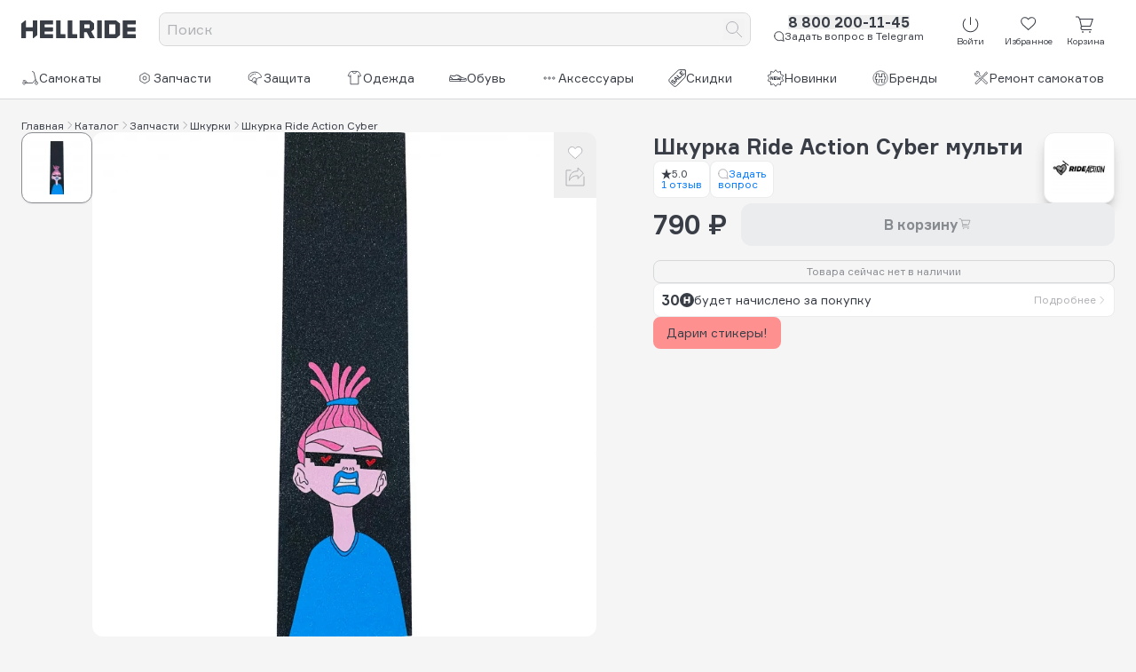

--- FILE ---
content_type: text/html;charset=utf-8
request_url: https://www.hellride.ru/catalog/zapchasti-dlya-tryukovyh-samokatov/skurki/skurka-ride-action-cyber/4535
body_size: 51938
content:
<!DOCTYPE html><html><head><meta charset="utf-8">
<meta name="viewport" content="width=device-width, initial-scale=1">
<title>Шкурка Ride Action Cyber мульти - купить с доставкой, цена в Москве | Hellride.ru</title>
<style>*,::backdrop,:after,:before{--tw-border-spacing-x:0;--tw-border-spacing-y:0;--tw-translate-x:0;--tw-translate-y:0;--tw-rotate:0;--tw-skew-x:0;--tw-skew-y:0;--tw-scale-x:1;--tw-scale-y:1;--tw-pan-x: ;--tw-pan-y: ;--tw-pinch-zoom: ;--tw-scroll-snap-strictness:proximity;--tw-gradient-from-position: ;--tw-gradient-via-position: ;--tw-gradient-to-position: ;--tw-ordinal: ;--tw-slashed-zero: ;--tw-numeric-figure: ;--tw-numeric-spacing: ;--tw-numeric-fraction: ;--tw-ring-inset: ;--tw-ring-offset-width:0px;--tw-ring-offset-color:#fff;--tw-ring-color:#3b82f680;--tw-ring-offset-shadow:0 0 #0000;--tw-ring-shadow:0 0 #0000;--tw-shadow:0 0 #0000;--tw-shadow-colored:0 0 #0000;--tw-blur: ;--tw-brightness: ;--tw-contrast: ;--tw-grayscale: ;--tw-hue-rotate: ;--tw-invert: ;--tw-saturate: ;--tw-sepia: ;--tw-drop-shadow: ;--tw-backdrop-blur: ;--tw-backdrop-brightness: ;--tw-backdrop-contrast: ;--tw-backdrop-grayscale: ;--tw-backdrop-hue-rotate: ;--tw-backdrop-invert: ;--tw-backdrop-opacity: ;--tw-backdrop-saturate: ;--tw-backdrop-sepia: ;--tw-contain-size: ;--tw-contain-layout: ;--tw-contain-paint: ;--tw-contain-style: }*,:after,:before{border:0 solid;box-sizing:border-box}:after,:before{--tw-content:""}:host,html{line-height:1.5;-webkit-text-size-adjust:100%;font-family:Formular,sans-serif;font-feature-settings:normal;font-variation-settings:normal;tab-size:4;-webkit-tap-highlight-color:transparent}body{line-height:inherit;margin:0}hr{border-top-width:1px;color:inherit;height:0}abbr:where([title]){-webkit-text-decoration:underline dotted;text-decoration:underline dotted}h1,h2,h3,h4,h5,h6{font-size:inherit;font-weight:inherit}a{color:inherit;text-decoration:inherit}b,strong{font-weight:bolder}code,kbd,pre,samp{font-family:ui-monospace,SFMono-Regular,Menlo,Monaco,Consolas,Liberation Mono,Courier New,monospace;font-feature-settings:normal;font-size:1em;font-variation-settings:normal}small{font-size:80%}sub,sup{font-size:75%;line-height:0;position:relative;vertical-align:initial}sub{bottom:-.25em}sup{top:-.5em}table{border-collapse:collapse;border-color:inherit;text-indent:0}button,input,optgroup,select,textarea{color:inherit;font-family:inherit;font-feature-settings:inherit;font-size:100%;font-variation-settings:inherit;font-weight:inherit;letter-spacing:inherit;line-height:inherit;margin:0;padding:0}button,select{text-transform:none}button,input:where([type=button]),input:where([type=reset]),input:where([type=submit]){-webkit-appearance:button;background-color:initial;background-image:none}:-moz-focusring{outline:auto}:-moz-ui-invalid{box-shadow:none}progress{vertical-align:initial}::-webkit-inner-spin-button,::-webkit-outer-spin-button{height:auto}[type=search]{-webkit-appearance:textfield;outline-offset:-2px}::-webkit-search-decoration{-webkit-appearance:none}::-webkit-file-upload-button{-webkit-appearance:button;font:inherit}summary{display:list-item}blockquote,dd,dl,figure,h1,h2,h3,h4,h5,h6,hr,p,pre{margin:0}fieldset{margin:0}fieldset,legend{padding:0}menu,ol,ul{list-style:none;margin:0;padding:0}dialog{padding:0}textarea{resize:vertical}input::placeholder,textarea::placeholder{color:#9ca3af;opacity:1}[role=button],button{cursor:pointer}:disabled{cursor:default}audio,canvas,embed,iframe,img,object,svg,video{display:block;vertical-align:middle}img,video{height:auto;max-width:100%}[hidden]:where(:not([hidden=until-found])){display:none}.visible{visibility:visible}.invisible{visibility:hidden}.static{position:static}.fixed{position:fixed}.absolute{position:absolute}.relative{position:relative}.sticky{position:sticky}.-bottom-5{bottom:-1.25rem}.-left-2{left:-.5rem}.-left-5{left:-1.25rem}.-top-5{top:-1.25rem}.-top-8{top:-2rem}.bottom-0{bottom:0}.bottom-4{bottom:1rem}.left-3{left:.75rem}.right-3{right:.75rem}.top-0{top:0}.top-3{top:.75rem}.top-6{top:1.5rem}.z-10{z-index:10}.order-1{order:1}.order-10{order:10}.order-2{order:2}.order-3{order:3}.order-4{order:4}.order-5{order:5}.order-6{order:6}.order-7{order:7}.order-8{order:8}.order-9{order:9}.row-span-2{grid-row:span 2/span 2}.-mx-3{margin-left:-.75rem;margin-right:-.75rem}.mx-4{margin-left:1rem;margin-right:1rem}.my-2{margin-bottom:.5rem;margin-top:.5rem}.my-20{margin-bottom:5rem;margin-top:5rem}.my-5{margin-bottom:1.25rem;margin-top:1.25rem}.my-6{margin-bottom:1.5rem;margin-top:1.5rem}.\!mb-6{margin-bottom:1.5rem!important}.\!mt-10{margin-top:2.5rem!important}.\!mt-4{margin-top:1rem!important}.-ml-1{margin-left:-.25rem}.-mr-1{margin-right:-.25rem}.-mr-2{margin-right:-.5rem}.-mt-0\.5{margin-top:-.125rem}.mb-0{margin-bottom:0}.mb-0\.5{margin-bottom:.125rem}.mb-1{margin-bottom:.25rem}.mb-1\.5{margin-bottom:.375rem}.mb-2{margin-bottom:.5rem}.mb-20{margin-bottom:5rem}.mb-3{margin-bottom:.75rem}.mb-4{margin-bottom:1rem}.mb-5{margin-bottom:1.25rem}.mb-6{margin-bottom:1.5rem}.ml-0\.5{margin-left:.125rem}.ml-1{margin-left:.25rem}.ml-10{margin-left:2.5rem}.ml-2{margin-left:.5rem}.mr-1{margin-right:.25rem}.mr-10{margin-right:2.5rem}.mr-3{margin-right:.75rem}.mt-0\.5{margin-top:.125rem}.mt-1{margin-top:.25rem}.mt-10{margin-top:2.5rem}.mt-12{margin-top:3rem}.mt-16{margin-top:4rem}.mt-2{margin-top:.5rem}.mt-20{margin-top:5rem}.mt-3{margin-top:.75rem}.mt-4{margin-top:1rem}.mt-5{margin-top:1.25rem}.mt-6{margin-top:1.5rem}.mt-8{margin-top:2rem}.line-clamp-2{display:-webkit-box;overflow:hidden;-webkit-box-orient:vertical;-webkit-line-clamp:2}.\!block{display:block!important}.block{display:block}.inline-block{display:inline-block}.inline{display:inline}.\!flex{display:flex!important}.flex{display:flex}.table{display:table}.grid{display:grid}.contents{display:contents}.\!hidden{display:none!important}.hidden{display:none}.aspect-video{aspect-ratio:16/9}.size-10{height:2.5rem;width:2.5rem}.size-12{height:3rem;width:3rem}.size-14{height:3.5rem;width:3.5rem}.size-16{height:4rem;width:4rem}.size-2{height:.5rem;width:.5rem}.size-20{height:5rem;width:5rem}.size-24{height:6rem;width:6rem}.size-3{height:.75rem;width:.75rem}.size-4{height:1rem;width:1rem}.size-5{height:1.25rem;width:1.25rem}.size-6{height:1.5rem;width:1.5rem}.size-7{height:1.75rem;width:1.75rem}.size-8{height:2rem;width:2rem}.size-full{height:100%;width:100%}.\!h-full{height:100%!important}.h-0{height:0}.h-1{height:.25rem}.h-1\.5{height:.375rem}.h-10{height:2.5rem}.h-12{height:3rem}.h-14{height:3.5rem}.h-16{height:4rem}.h-20{height:5rem}.h-24{height:6rem}.h-3{height:.75rem}.h-4{height:1rem}.h-6{height:1.5rem}.h-64{height:16rem}.h-auto{height:auto}.h-fit{height:fit-content}.h-full{height:100%}.h-px{height:1px}.h-screen{height:100vh}.max-h-full{max-height:100%}.min-h-24{min-height:6rem}.min-h-72{min-height:18rem}.\!w-fit{width:fit-content!important}.w-0{width:0}.w-1{width:.25rem}.w-1\.5{width:.375rem}.w-10{width:2.5rem}.w-11\/12{width:91.666667%}.w-14{width:3.5rem}.w-16{width:4rem}.w-24{width:6rem}.w-32{width:8rem}.w-40{width:10rem}.w-48{width:12rem}.w-5{width:1.25rem}.w-6{width:1.5rem}.w-7{width:1.75rem}.w-9{width:2.25rem}.w-fit{width:fit-content}.w-full{width:100%}.w-px{width:1px}.max-w-xl{max-width:36rem}.max-w-xs{max-width:20rem}.flex-1{flex:1 1 0%}.flex-shrink{flex-shrink:1}.flex-shrink-0{flex-shrink:0}.flex-grow{flex-grow:1}.-translate-y-3{--tw-translate-y:-.75rem}.-translate-y-3,.translate-y-0{transform:translate(var(--tw-translate-x),var(--tw-translate-y)) rotate(var(--tw-rotate)) skew(var(--tw-skew-x)) skewY(var(--tw-skew-y)) scaleX(var(--tw-scale-x)) scaleY(var(--tw-scale-y))}.translate-y-0{--tw-translate-y:0px}.-rotate-90{--tw-rotate:-90deg}.-rotate-90,.rotate-180{transform:translate(var(--tw-translate-x),var(--tw-translate-y)) rotate(var(--tw-rotate)) skew(var(--tw-skew-x)) skewY(var(--tw-skew-y)) scaleX(var(--tw-scale-x)) scaleY(var(--tw-scale-y))}.rotate-180{--tw-rotate:180deg}.rotate-90{--tw-rotate:90deg}.rotate-90,.transform{transform:translate(var(--tw-translate-x),var(--tw-translate-y)) rotate(var(--tw-rotate)) skew(var(--tw-skew-x)) skewY(var(--tw-skew-y)) scaleX(var(--tw-scale-x)) scaleY(var(--tw-scale-y))}@keyframes pulse{50%{opacity:.5}}.animate-pulse{animation:pulse 2s cubic-bezier(.4,0,.6,1) infinite}@keyframes spin{to{transform:rotate(1turn)}}.animate-spin{animation:spin 1s linear infinite}.cursor-pointer{cursor:pointer}.touch-pan-x{--tw-pan-x:pan-x;touch-action:var(--tw-pan-x) var(--tw-pan-y) var(--tw-pinch-zoom)}.resize{resize:both}.scroll-m-16{scroll-margin:4rem}.list-inside{list-style-position:inside}.list-disc{list-style-type:disc}.list-none{list-style-type:none}.break-inside-avoid{break-inside:avoid}.grid-cols-1{grid-template-columns:repeat(1,minmax(0,1fr))}.grid-cols-3{grid-template-columns:repeat(3,minmax(0,1fr))}.grid-cols-4{grid-template-columns:repeat(4,minmax(0,1fr))}.grid-cols-rating-lines{grid-template-columns:minmax(80px,1fr) 20fr 1fr}.flex-col{flex-direction:column}.flex-wrap{flex-wrap:wrap}.place-content-center{place-content:center}.place-items-center{place-items:center}.items-start{align-items:flex-start}.items-end{align-items:flex-end}.items-center{align-items:center}.justify-start{justify-content:flex-start}.justify-end{justify-content:flex-end}.justify-center{justify-content:center}.\!justify-between{justify-content:space-between!important}.justify-between{justify-content:space-between}.justify-items-center{justify-items:center}.\!gap-0{gap:0!important}.gap-0\.5{gap:.125rem}.gap-1{gap:.25rem}.gap-1\.5{gap:.375rem}.gap-10{gap:2.5rem}.gap-14{gap:3.5rem}.gap-2{gap:.5rem}.gap-3{gap:.75rem}.gap-4{gap:1rem}.gap-5{gap:1.25rem}.gap-6{gap:1.5rem}.gap-7{gap:1.75rem}.gap-x-2{column-gap:.5rem}.gap-y-2{row-gap:.5rem}.space-y-2>:not([hidden])~:not([hidden]){--tw-space-y-reverse:0;margin-bottom:calc(.5rem*var(--tw-space-y-reverse));margin-top:calc(.5rem*(1 - var(--tw-space-y-reverse)))}.space-y-4>:not([hidden])~:not([hidden]){--tw-space-y-reverse:0;margin-bottom:calc(1rem*var(--tw-space-y-reverse));margin-top:calc(1rem*(1 - var(--tw-space-y-reverse)))}.space-y-5>:not([hidden])~:not([hidden]){--tw-space-y-reverse:0;margin-bottom:calc(1.25rem*var(--tw-space-y-reverse));margin-top:calc(1.25rem*(1 - var(--tw-space-y-reverse)))}.divide-y>:not([hidden])~:not([hidden]){--tw-divide-y-reverse:0;border-bottom-width:calc(1px*var(--tw-divide-y-reverse));border-top-width:calc(1px*(1 - var(--tw-divide-y-reverse)))}.divide-solid>:not([hidden])~:not([hidden]){border-style:solid}.divide-hell-black-20>:not([hidden])~:not([hidden]){--tw-divide-opacity:1;border-color:rgb(215 216 218/var(--tw-divide-opacity,1))}.self-start{align-self:flex-start}.self-end{align-self:flex-end}.justify-self-start{justify-self:start}.justify-self-end{justify-self:end}.overflow-auto{overflow:auto}.overflow-hidden{overflow:hidden}.overflow-y-auto{overflow-y:auto}.overflow-ellipsis{text-overflow:ellipsis}.hyphens-auto{-webkit-hyphens:auto;hyphens:auto}.text-nowrap{text-wrap:nowrap}.break-words{overflow-wrap:break-word}.rounded{border-radius:.25rem}.rounded-2xl{border-radius:1rem}.rounded-full{border-radius:9999px}.rounded-lg{border-radius:.5rem}.rounded-xl{border-radius:.75rem}.border,.border-1{border-width:1px}.border-4{border-width:4px}.border-b-1{border-bottom-width:1px}.border-solid{border-style:solid}.border-dashed{border-style:dashed}.\!border-hell-black-20{--tw-border-opacity:1!important;border-color:rgb(215 216 218/var(--tw-border-opacity,1))!important}.border-hell-black-10{--tw-border-opacity:1;border-color:rgb(235 236 237/var(--tw-border-opacity,1))}.border-hell-black-20{--tw-border-opacity:1;border-color:rgb(215 216 218/var(--tw-border-opacity,1))}.border-hell-black-60{--tw-border-opacity:1;border-color:rgb(136 139 144/var(--tw-border-opacity,1))}.border-hell-green{--tw-border-opacity:1;border-color:rgb(0 135 58/var(--tw-border-opacity,1))}.border-white{--tw-border-opacity:1;border-color:rgb(255 255 255/var(--tw-border-opacity,1))}.bg-hell-black{--tw-bg-opacity:1;background-color:rgb(57 61 70/var(--tw-bg-opacity,1))}.bg-hell-black-10{--tw-bg-opacity:1;background-color:rgb(235 236 237/var(--tw-bg-opacity,1))}.bg-hell-black-20{--tw-bg-opacity:1;background-color:rgb(215 216 218/var(--tw-bg-opacity,1))}.bg-hell-black-60{--tw-bg-opacity:1;background-color:rgb(136 139 144/var(--tw-bg-opacity,1))}.bg-hell-green{--tw-bg-opacity:1;background-color:rgb(0 135 58/var(--tw-bg-opacity,1))}.bg-hell-red{--tw-bg-opacity:1;background-color:rgb(226 36 68/var(--tw-bg-opacity,1))}.bg-label-red{--tw-bg-opacity:1;background-color:rgb(255 144 144/var(--tw-bg-opacity,1))}.bg-prototype-dark-gray{--tw-bg-opacity:1;background-color:rgb(48 72 91/var(--tw-bg-opacity,1))}.bg-white{--tw-bg-opacity:1;background-color:rgb(255 255 255/var(--tw-bg-opacity,1))}.fill-hell-black{fill:#393d46}.stroke-2{stroke-width:2}.object-contain{object-fit:contain}.object-cover{object-fit:cover}.\!p-0{padding:0!important}.\!p-6{padding:1.5rem!important}.p-0{padding:0}.p-1{padding:.25rem}.p-2{padding:.5rem}.p-3{padding:.75rem}.p-4{padding:1rem}.p-6{padding:1.5rem}.\!px-0{padding-left:0!important;padding-right:0!important}.\!py-3{padding-bottom:.75rem!important;padding-top:.75rem!important}.px-0{padding-left:0;padding-right:0}.px-1{padding-left:.25rem;padding-right:.25rem}.px-10{padding-left:2.5rem;padding-right:2.5rem}.px-2{padding-left:.5rem;padding-right:.5rem}.px-3{padding-left:.75rem;padding-right:.75rem}.px-4{padding-left:1rem;padding-right:1rem}.py-1{padding-bottom:.25rem;padding-top:.25rem}.py-1\.5{padding-bottom:.375rem;padding-top:.375rem}.py-2{padding-bottom:.5rem;padding-top:.5rem}.py-20{padding-bottom:5rem;padding-top:5rem}.py-24{padding-bottom:6rem;padding-top:6rem}.py-3{padding-bottom:.75rem;padding-top:.75rem}.py-5{padding-bottom:1.25rem;padding-top:1.25rem}.pb-0{padding-bottom:0}.pb-2{padding-bottom:.5rem}.pb-20{padding-bottom:5rem}.pb-3{padding-bottom:.75rem}.pb-4{padding-bottom:1rem}.pb-40{padding-bottom:10rem}.pl-3{padding-left:.75rem}.pl-4{padding-left:1rem}.pl-5{padding-left:1.25rem}.pl-8{padding-left:2rem}.pr-2{padding-right:.5rem}.pr-3{padding-right:.75rem}.pt-0{padding-top:0}.pt-1\.5{padding-top:.375rem}.pt-2{padding-top:.5rem}.pt-3{padding-top:.75rem}.pt-4{padding-top:1rem}.pt-5{padding-top:1.25rem}.pt-6{padding-top:1.5rem}.text-left{text-align:left}.text-center{text-align:center}.text-right{text-align:right}.text-start{text-align:start}.text-end{text-align:end}.text-2xl{font-size:1.5rem;line-height:2rem}.text-2xs{font-size:.625rem}.text-3xl{font-size:1.875rem;line-height:2.25rem}.text-3xs{font-size:.5rem}.text-8xl{font-size:6rem;line-height:1}.text-base{font-size:1rem;line-height:1.5rem}.text-lg{font-size:1.125rem;line-height:1.75rem}.text-sm{font-size:.875rem;line-height:1.25rem}.text-xl{font-size:1.25rem;line-height:1.75rem}.text-xs{font-size:.75rem;line-height:1rem}.font-black{font-weight:900}.font-bold{font-weight:700}.font-medium{font-weight:500}.capitalize{text-transform:capitalize}.italic{font-style:italic}.\!leading-none{line-height:1!important}.leading-4{line-height:1rem}.leading-5{line-height:1.25rem}.leading-none{line-height:1}.leading-normal{line-height:1.5}.leading-tight{line-height:1.25}.\!text-hell-black-40{--tw-text-opacity:1!important;color:rgb(176 177 181/var(--tw-text-opacity,1))!important}.text-hell-black{--tw-text-opacity:1;color:rgb(57 61 70/var(--tw-text-opacity,1))}.text-hell-black-20{--tw-text-opacity:1;color:rgb(215 216 218/var(--tw-text-opacity,1))}.text-hell-black-40{--tw-text-opacity:1;color:rgb(176 177 181/var(--tw-text-opacity,1))}.text-hell-black-60{--tw-text-opacity:1;color:rgb(136 139 144/var(--tw-text-opacity,1))}.text-hell-black-80{--tw-text-opacity:1;color:rgb(97 100 107/var(--tw-text-opacity,1))}.text-hell-blue{--tw-text-opacity:1;color:rgb(0 122 255/var(--tw-text-opacity,1))}.text-hell-green{--tw-text-opacity:1;color:rgb(0 135 58/var(--tw-text-opacity,1))}.text-hell-red{--tw-text-opacity:1;color:rgb(226 36 68/var(--tw-text-opacity,1))}.text-hell-violet{--tw-text-opacity:1;color:rgb(91 51 144/var(--tw-text-opacity,1))}.text-hell-yellow{--tw-text-opacity:1;color:rgb(251 180 0/var(--tw-text-opacity,1))}.text-label-blue{--tw-text-opacity:1;color:rgb(144 222 255/var(--tw-text-opacity,1))}.text-label-red{--tw-text-opacity:1;color:rgb(255 144 144/var(--tw-text-opacity,1))}.text-label-violet{--tw-text-opacity:1;color:rgb(186 153 255/var(--tw-text-opacity,1))}.text-white{--tw-text-opacity:1;color:rgb(255 255 255/var(--tw-text-opacity,1))}.underline{text-decoration-line:underline}.line-through{text-decoration-line:line-through}.underline-offset-4{text-underline-offset:4px}.opacity-70{opacity:.7}.opacity-80{opacity:.8}.shadow-lg{--tw-shadow:0 10px 15px -3px #0000001a,0 4px 6px -4px #0000001a;--tw-shadow-colored:0 10px 15px -3px var(--tw-shadow-color),0 4px 6px -4px var(--tw-shadow-color)}.shadow-lg,.shadow-md{box-shadow:var(--tw-ring-offset-shadow,0 0 #0000),var(--tw-ring-shadow,0 0 #0000),var(--tw-shadow)}.shadow-md{--tw-shadow:0 4px 6px -1px #0000001a,0 2px 4px -2px #0000001a;--tw-shadow-colored:0 4px 6px -1px var(--tw-shadow-color),0 2px 4px -2px var(--tw-shadow-color)}.shadow-xl{--tw-shadow:0 20px 25px -5px #0000001a,0 8px 10px -6px #0000001a;--tw-shadow-colored:0 20px 25px -5px var(--tw-shadow-color),0 8px 10px -6px var(--tw-shadow-color);box-shadow:var(--tw-ring-offset-shadow,0 0 #0000),var(--tw-ring-shadow,0 0 #0000),var(--tw-shadow)}.outline{outline-style:solid}.blur{--tw-blur:blur(8px);filter:var(--tw-blur) var(--tw-brightness) var(--tw-contrast) var(--tw-grayscale) var(--tw-hue-rotate) var(--tw-invert) var(--tw-saturate) var(--tw-sepia) var(--tw-drop-shadow)}.\!filter{filter:var(--tw-blur) var(--tw-brightness) var(--tw-contrast) var(--tw-grayscale) var(--tw-hue-rotate) var(--tw-invert) var(--tw-saturate) var(--tw-sepia) var(--tw-drop-shadow)!important}.filter{filter:var(--tw-blur) var(--tw-brightness) var(--tw-contrast) var(--tw-grayscale) var(--tw-hue-rotate) var(--tw-invert) var(--tw-saturate) var(--tw-sepia) var(--tw-drop-shadow)}.backdrop-filter{-webkit-backdrop-filter:var(--tw-backdrop-blur) var(--tw-backdrop-brightness) var(--tw-backdrop-contrast) var(--tw-backdrop-grayscale) var(--tw-backdrop-hue-rotate) var(--tw-backdrop-invert) var(--tw-backdrop-opacity) var(--tw-backdrop-saturate) var(--tw-backdrop-sepia);backdrop-filter:var(--tw-backdrop-blur) var(--tw-backdrop-brightness) var(--tw-backdrop-contrast) var(--tw-backdrop-grayscale) var(--tw-backdrop-hue-rotate) var(--tw-backdrop-invert) var(--tw-backdrop-opacity) var(--tw-backdrop-saturate) var(--tw-backdrop-sepia)}.transition{transition-duration:.15s;transition-property:color,background-color,border-color,text-decoration-color,fill,stroke,opacity,box-shadow,transform,filter,backdrop-filter;transition-timing-function:cubic-bezier(.4,0,.2,1)}.transition-opacity{transition-duration:.15s;transition-property:opacity;transition-timing-function:cubic-bezier(.4,0,.2,1)}.transition-transform{transition-duration:.15s;transition-property:transform;transition-timing-function:cubic-bezier(.4,0,.2,1)}.duration-200{transition-duration:.2s}.ease-in-out{transition-timing-function:cubic-bezier(.4,0,.2,1)}.\*\:flex>*{display:flex}.\*\:h-full>*{height:100%}.\*\:items-center>*{align-items:center}.\*\:gap-1>*{gap:.25rem}.\*\:text-nowrap>*{text-wrap:nowrap}.\*\:p-1>*{padding:.25rem}.last\:mb-2:last-child{margin-bottom:.5rem}.last-of-type\:break-words:last-of-type{overflow-wrap:break-word}.hover\:-translate-y-0\.5:hover{--tw-translate-y:-.125rem}.hover\:-translate-y-0\.5:hover,.hover\:translate-y-0:hover{transform:translate(var(--tw-translate-x),var(--tw-translate-y)) rotate(var(--tw-rotate)) skew(var(--tw-skew-x)) skewY(var(--tw-skew-y)) scaleX(var(--tw-scale-x)) scaleY(var(--tw-scale-y))}.hover\:translate-y-0:hover{--tw-translate-y:0px}.hover\:translate-y-0\.5:hover{--tw-translate-y:.125rem;transform:translate(var(--tw-translate-x),var(--tw-translate-y)) rotate(var(--tw-rotate)) skew(var(--tw-skew-x)) skewY(var(--tw-skew-y)) scaleX(var(--tw-scale-x)) scaleY(var(--tw-scale-y))}.hover\:\!border-hell-black-20:hover{--tw-border-opacity:1!important;border-color:rgb(215 216 218/var(--tw-border-opacity,1))!important}.hover\:text-hell-black:hover{--tw-text-opacity:1;color:rgb(57 61 70/var(--tw-text-opacity,1))}.hover\:text-hell-black-40:hover{--tw-text-opacity:1;color:rgb(176 177 181/var(--tw-text-opacity,1))}.hover\:text-hell-black-60:hover{--tw-text-opacity:1;color:rgb(136 139 144/var(--tw-text-opacity,1))}.hover\:text-hell-black-80:hover{--tw-text-opacity:1;color:rgb(97 100 107/var(--tw-text-opacity,1))}.hover\:text-hell-red:hover{--tw-text-opacity:1;color:rgb(226 36 68/var(--tw-text-opacity,1))}.hover\:text-label-violet:hover{--tw-text-opacity:1;color:rgb(186 153 255/var(--tw-text-opacity,1))}.hover\:underline:hover{text-decoration-line:underline}.hover\:opacity-70:hover{opacity:.7}.hover\:opacity-80:hover{opacity:.8}.hover\:shadow-md:hover{--tw-shadow:0 4px 6px -1px #0000001a,0 2px 4px -2px #0000001a;--tw-shadow-colored:0 4px 6px -1px var(--tw-shadow-color),0 2px 4px -2px var(--tw-shadow-color)}.hover\:shadow-md:hover,.hover\:shadow-sm:hover{box-shadow:var(--tw-ring-offset-shadow,0 0 #0000),var(--tw-ring-shadow,0 0 #0000),var(--tw-shadow)}.hover\:shadow-sm:hover{--tw-shadow:0 1px 2px 0 #0000000d;--tw-shadow-colored:0 1px 2px 0 var(--tw-shadow-color)}.group:hover .group-hover\:text-\[\#0077FF\]{--tw-text-opacity:1;color:rgb(0 119 255/var(--tw-text-opacity,1))}.group:hover .group-hover\:text-\[\#0088CC\]{--tw-text-opacity:1;color:rgb(0 136 204/var(--tw-text-opacity,1))}.group:hover .group-hover\:text-\[\#FC3F1D\]{--tw-text-opacity:1;color:rgb(252 63 29/var(--tw-text-opacity,1))}@media(min-width:640px){.sm\:order-1{order:1}.sm\:-mx-3{margin-left:-.75rem;margin-right:-.75rem}.sm\:\!mb-2{margin-bottom:.5rem!important}.sm\:mb-4{margin-bottom:1rem}.sm\:mt-0{margin-top:0}.sm\:mt-10{margin-top:2.5rem}.sm\:mt-5{margin-top:1.25rem}.sm\:mt-7{margin-top:1.75rem}.sm\:\!block{display:block!important}.sm\:block{display:block}.sm\:\!flex{display:flex!important}.sm\:flex{display:flex}.sm\:\!hidden{display:none!important}.sm\:size-12{height:3rem;width:3rem}.sm\:size-2\.5{height:.625rem;width:.625rem}.sm\:size-6{height:1.5rem;width:1.5rem}.sm\:size-7{height:1.75rem;width:1.75rem}.sm\:h-4{height:1rem}.sm\:w-fit{width:fit-content}.sm\:grid-cols-2{grid-template-columns:repeat(2,minmax(0,1fr))}.sm\:flex-row{flex-direction:row}.sm\:justify-end{justify-content:flex-end}.sm\:gap-10{gap:2.5rem}.sm\:gap-4{gap:1rem}.sm\:text-2xl{font-size:1.5rem;line-height:2rem}.sm\:text-2xs{font-size:.625rem}.sm\:text-5xl{font-size:3rem;line-height:1}.sm\:text-9xl{font-size:8rem;line-height:1}.sm\:text-base{font-size:1rem;line-height:1.5rem}.sm\:text-sm{font-size:.875rem;line-height:1.25rem}.sm\:\!leading-tight{line-height:1.25!important}}@media(min-width:768px){.md\:-bottom-6{bottom:-1.5rem}.md\:-top-6{top:-1.5rem}.md\:order-1{order:1}.md\:order-2{order:2}.md\:order-none{order:0}.md\:mx-0{margin-left:0;margin-right:0}.md\:mb-2{margin-bottom:.5rem}.md\:mb-3{margin-bottom:.75rem}.md\:ml-2{margin-left:.5rem}.md\:\!block{display:block!important}.md\:block{display:block}.md\:flex{display:flex}.md\:grid{display:grid}.md\:\!hidden{display:none!important}.md\:hidden{display:none}.md\:size-12{height:3rem;width:3rem}.md\:size-16{height:4rem;width:4rem}.md\:size-8{height:2rem;width:2rem}.md\:min-h-96{min-height:24rem}.md\:w-2\/3{width:66.666667%}.md\:flex-1{flex:1 1 0%}.md\:flex-none{flex:none}.md\:flex-grow-0{flex-grow:0}.md\:flex-row{flex-direction:row}.md\:items-start{align-items:flex-start}.md\:items-center{align-items:center}.md\:justify-start{justify-content:flex-start}.md\:gap-12{gap:3rem}.md\:gap-2{gap:.5rem}.md\:gap-3{gap:.75rem}.md\:space-y-2>:not([hidden])~:not([hidden]){--tw-space-y-reverse:0;margin-bottom:calc(.5rem*var(--tw-space-y-reverse));margin-top:calc(.5rem*(1 - var(--tw-space-y-reverse)))}.md\:rounded-xl{border-radius:.75rem}.md\:\!p-4{padding:1rem!important}.md\:text-right{text-align:right}.md\:text-2xl{font-size:1.5rem;line-height:2rem}.md\:text-base{font-size:1rem;line-height:1.5rem}.md\:text-sm{font-size:.875rem;line-height:1.25rem}.md\:text-xs{font-size:.75rem;line-height:1rem}}@media(min-width:1024px){.lg\:my-3{margin-bottom:.75rem;margin-top:.75rem}.lg\:block{display:block}.lg\:hidden{display:none}.lg\:h-5{height:1.25rem}.lg\:w-1\/2{width:50%}.lg\:scroll-m-52{scroll-margin:13rem}.lg\:gap-4{gap:1rem}.lg\:px-0{padding-left:0;padding-right:0}}</style>
<style>*,:after,:before{--tw-border-spacing-x:0;--tw-border-spacing-y:0;--tw-translate-x:0;--tw-translate-y:0;--tw-rotate:0;--tw-skew-x:0;--tw-skew-y:0;--tw-scale-x:1;--tw-scale-y:1;--tw-pan-x: ;--tw-pan-y: ;--tw-pinch-zoom: ;--tw-scroll-snap-strictness:proximity;--tw-gradient-from-position: ;--tw-gradient-via-position: ;--tw-gradient-to-position: ;--tw-ordinal: ;--tw-slashed-zero: ;--tw-numeric-figure: ;--tw-numeric-spacing: ;--tw-numeric-fraction: ;--tw-ring-inset: ;--tw-ring-offset-width:0px;--tw-ring-offset-color:#fff;--tw-ring-color:rgba(59,130,246,.5);--tw-ring-offset-shadow:0 0 #0000;--tw-ring-shadow:0 0 #0000;--tw-shadow:0 0 #0000;--tw-shadow-colored:0 0 #0000;--tw-blur: ;--tw-brightness: ;--tw-contrast: ;--tw-grayscale: ;--tw-hue-rotate: ;--tw-invert: ;--tw-saturate: ;--tw-sepia: ;--tw-drop-shadow: ;--tw-backdrop-blur: ;--tw-backdrop-brightness: ;--tw-backdrop-contrast: ;--tw-backdrop-grayscale: ;--tw-backdrop-hue-rotate: ;--tw-backdrop-invert: ;--tw-backdrop-opacity: ;--tw-backdrop-saturate: ;--tw-backdrop-sepia: ;--tw-contain-size: ;--tw-contain-layout: ;--tw-contain-paint: ;--tw-contain-style: }::backdrop{--tw-border-spacing-x:0;--tw-border-spacing-y:0;--tw-translate-x:0;--tw-translate-y:0;--tw-rotate:0;--tw-skew-x:0;--tw-skew-y:0;--tw-scale-x:1;--tw-scale-y:1;--tw-pan-x: ;--tw-pan-y: ;--tw-pinch-zoom: ;--tw-scroll-snap-strictness:proximity;--tw-gradient-from-position: ;--tw-gradient-via-position: ;--tw-gradient-to-position: ;--tw-ordinal: ;--tw-slashed-zero: ;--tw-numeric-figure: ;--tw-numeric-spacing: ;--tw-numeric-fraction: ;--tw-ring-inset: ;--tw-ring-offset-width:0px;--tw-ring-offset-color:#fff;--tw-ring-color:rgba(59,130,246,.5);--tw-ring-offset-shadow:0 0 #0000;--tw-ring-shadow:0 0 #0000;--tw-shadow:0 0 #0000;--tw-shadow-colored:0 0 #0000;--tw-blur: ;--tw-brightness: ;--tw-contrast: ;--tw-grayscale: ;--tw-hue-rotate: ;--tw-invert: ;--tw-saturate: ;--tw-sepia: ;--tw-drop-shadow: ;--tw-backdrop-blur: ;--tw-backdrop-brightness: ;--tw-backdrop-contrast: ;--tw-backdrop-grayscale: ;--tw-backdrop-hue-rotate: ;--tw-backdrop-invert: ;--tw-backdrop-opacity: ;--tw-backdrop-saturate: ;--tw-backdrop-sepia: ;--tw-contain-size: ;--tw-contain-layout: ;--tw-contain-paint: ;--tw-contain-style: }*,:after,:before{border:0 solid;box-sizing:border-box}:after,:before{--tw-content:""}:host,html{line-height:1.5;-webkit-text-size-adjust:100%;font-family:Formular,sans-serif;font-feature-settings:normal;font-variation-settings:normal;-moz-tab-size:4;-o-tab-size:4;tab-size:4;-webkit-tap-highlight-color:transparent}body{line-height:inherit;margin:0}hr{border-top-width:1px;color:inherit;height:0}abbr:where([title]){-webkit-text-decoration:underline dotted;text-decoration:underline dotted}h1,h2,h3,h4,h5,h6{font-size:inherit;font-weight:inherit}a{color:inherit;text-decoration:inherit}b,strong{font-weight:bolder}code,kbd,pre,samp{font-family:ui-monospace,SFMono-Regular,Menlo,Monaco,Consolas,Liberation Mono,Courier New,monospace;font-feature-settings:normal;font-size:1em;font-variation-settings:normal}small{font-size:80%}sub,sup{font-size:75%;line-height:0;position:relative;vertical-align:baseline}sub{bottom:-.25em}sup{top:-.5em}table{border-collapse:collapse;border-color:inherit;text-indent:0}button,input,optgroup,select,textarea{color:inherit;font-family:inherit;font-feature-settings:inherit;font-size:100%;font-variation-settings:inherit;font-weight:inherit;letter-spacing:inherit;line-height:inherit;margin:0;padding:0}button,select{text-transform:none}button,input:where([type=button]),input:where([type=reset]),input:where([type=submit]){-webkit-appearance:button;background-color:transparent;background-image:none}:-moz-focusring{outline:auto}:-moz-ui-invalid{box-shadow:none}progress{vertical-align:baseline}::-webkit-inner-spin-button,::-webkit-outer-spin-button{height:auto}[type=search]{-webkit-appearance:textfield;outline-offset:-2px}::-webkit-search-decoration{-webkit-appearance:none}::-webkit-file-upload-button{-webkit-appearance:button;font:inherit}summary{display:list-item}blockquote,dd,dl,figure,h1,h2,h3,h4,h5,h6,hr,p,pre{margin:0}fieldset{margin:0}fieldset,legend{padding:0}menu,ol,ul{list-style:none;margin:0;padding:0}dialog{padding:0}textarea{resize:vertical}input::-moz-placeholder,textarea::-moz-placeholder{color:#9ca3af;opacity:1}input::placeholder,textarea::placeholder{color:#9ca3af;opacity:1}[role=button],button{cursor:pointer}:disabled{cursor:default}audio,canvas,embed,iframe,img,object,svg,video{display:block;vertical-align:middle}img,video{height:auto;max-width:100%}[hidden]:where(:not([hidden=until-found])){display:none}h1{font-size:1.25rem;font-weight:700;line-height:1.75rem}@media(min-width:640px){h1{font-size:1.875rem;font-weight:700;line-height:2.5rem}}h2{font-size:1.125rem;font-weight:700;line-height:1.5rem}@media(min-width:640px){h2{font-size:1.5rem;font-weight:700;line-height:2rem}}h3{font-size:1rem;font-weight:700;line-height:1.5rem}@media(min-width:640px){h3{font-size:1.125rem;font-weight:700;line-height:1.75rem}}h4{font-weight:700}.visible{visibility:visible}.invisible{visibility:hidden}.static{position:static}.fixed{position:fixed}.absolute{position:absolute}.relative{position:relative}.sticky{position:sticky}.-bottom-5{bottom:-1.25rem}.-left-2{left:-.5rem}.-left-5{left:-1.25rem}.-top-5{top:-1.25rem}.-top-8{top:-2rem}.bottom-0{bottom:0}.bottom-4{bottom:1rem}.left-3{left:.75rem}.right-3{right:.75rem}.top-0{top:0}.top-3{top:.75rem}.top-6{top:1.5rem}.z-10{z-index:10}.order-1{order:1}.order-10{order:10}.order-2{order:2}.order-3{order:3}.order-4{order:4}.order-5{order:5}.order-6{order:6}.order-7{order:7}.order-8{order:8}.order-9{order:9}.row-span-2{grid-row:span 2/span 2}.-mx-3{margin-left:-.75rem;margin-right:-.75rem}.mx-4{margin-left:1rem;margin-right:1rem}.my-2{margin-bottom:.5rem;margin-top:.5rem}.my-20{margin-bottom:5rem;margin-top:5rem}.my-5{margin-bottom:1.25rem;margin-top:1.25rem}.my-6{margin-bottom:1.5rem;margin-top:1.5rem}.\!mb-6{margin-bottom:1.5rem!important}.\!mt-10{margin-top:2.5rem!important}.\!mt-4{margin-top:1rem!important}.-ml-1{margin-left:-.25rem}.-mr-1{margin-right:-.25rem}.-mr-2{margin-right:-.5rem}.-mt-0\.5{margin-top:-.125rem}.mb-0{margin-bottom:0}.mb-0\.5{margin-bottom:.125rem}.mb-1{margin-bottom:.25rem}.mb-1\.5{margin-bottom:.375rem}.mb-2{margin-bottom:.5rem}.mb-20{margin-bottom:5rem}.mb-3{margin-bottom:.75rem}.mb-4{margin-bottom:1rem}.mb-5{margin-bottom:1.25rem}.mb-6{margin-bottom:1.5rem}.ml-0\.5{margin-left:.125rem}.ml-1{margin-left:.25rem}.ml-10{margin-left:2.5rem}.ml-2{margin-left:.5rem}.mr-1{margin-right:.25rem}.mr-10{margin-right:2.5rem}.mr-3{margin-right:.75rem}.mt-0\.5{margin-top:.125rem}.mt-1{margin-top:.25rem}.mt-10{margin-top:2.5rem}.mt-12{margin-top:3rem}.mt-16{margin-top:4rem}.mt-2{margin-top:.5rem}.mt-20{margin-top:5rem}.mt-3{margin-top:.75rem}.mt-4{margin-top:1rem}.mt-5{margin-top:1.25rem}.mt-6{margin-top:1.5rem}.mt-8{margin-top:2rem}.line-clamp-2{display:-webkit-box;overflow:hidden;-webkit-box-orient:vertical;-webkit-line-clamp:2}.\!block{display:block!important}.block{display:block}.inline-block{display:inline-block}.inline{display:inline}.\!flex{display:flex!important}.flex{display:flex}.table{display:table}.grid{display:grid}.contents{display:contents}.\!hidden{display:none!important}.hidden{display:none}.aspect-video{aspect-ratio:16/9}.size-10{height:2.5rem;width:2.5rem}.size-12{height:3rem;width:3rem}.size-14{height:3.5rem;width:3.5rem}.size-16{height:4rem;width:4rem}.size-2{height:.5rem;width:.5rem}.size-20{height:5rem;width:5rem}.size-24{height:6rem;width:6rem}.size-3{height:.75rem;width:.75rem}.size-4{height:1rem;width:1rem}.size-5{height:1.25rem;width:1.25rem}.size-6{height:1.5rem;width:1.5rem}.size-7{height:1.75rem;width:1.75rem}.size-8{height:2rem;width:2rem}.size-full{height:100%;width:100%}.\!h-full{height:100%!important}.h-0{height:0}.h-1{height:.25rem}.h-1\.5{height:.375rem}.h-10{height:2.5rem}.h-12{height:3rem}.h-14{height:3.5rem}.h-16{height:4rem}.h-20{height:5rem}.h-24{height:6rem}.h-3{height:.75rem}.h-4{height:1rem}.h-6{height:1.5rem}.h-64{height:16rem}.h-auto{height:auto}.h-fit{height:-moz-fit-content;height:fit-content}.h-full{height:100%}.h-px{height:1px}.h-screen{height:100vh}.max-h-full{max-height:100%}.min-h-24{min-height:6rem}.min-h-72{min-height:18rem}.\!w-fit{width:-moz-fit-content!important;width:fit-content!important}.w-0{width:0}.w-1{width:.25rem}.w-1\.5{width:.375rem}.w-10{width:2.5rem}.w-11\/12{width:91.666667%}.w-14{width:3.5rem}.w-16{width:4rem}.w-24{width:6rem}.w-32{width:8rem}.w-40{width:10rem}.w-48{width:12rem}.w-5{width:1.25rem}.w-6{width:1.5rem}.w-7{width:1.75rem}.w-9{width:2.25rem}.w-fit{width:-moz-fit-content;width:fit-content}.w-full{width:100%}.w-px{width:1px}.max-w-xl{max-width:36rem}.max-w-xs{max-width:20rem}.flex-1{flex:1 1 0%}.flex-shrink{flex-shrink:1}.flex-shrink-0{flex-shrink:0}.flex-grow{flex-grow:1}.-translate-y-3{--tw-translate-y:-.75rem}.-translate-y-3,.translate-y-0{transform:translate(var(--tw-translate-x),var(--tw-translate-y)) rotate(var(--tw-rotate)) skew(var(--tw-skew-x)) skewY(var(--tw-skew-y)) scaleX(var(--tw-scale-x)) scaleY(var(--tw-scale-y))}.translate-y-0{--tw-translate-y:0px}.-rotate-90{--tw-rotate:-90deg}.-rotate-90,.rotate-180{transform:translate(var(--tw-translate-x),var(--tw-translate-y)) rotate(var(--tw-rotate)) skew(var(--tw-skew-x)) skewY(var(--tw-skew-y)) scaleX(var(--tw-scale-x)) scaleY(var(--tw-scale-y))}.rotate-180{--tw-rotate:180deg}.rotate-90{--tw-rotate:90deg}.rotate-90,.transform{transform:translate(var(--tw-translate-x),var(--tw-translate-y)) rotate(var(--tw-rotate)) skew(var(--tw-skew-x)) skewY(var(--tw-skew-y)) scaleX(var(--tw-scale-x)) scaleY(var(--tw-scale-y))}@keyframes pulse{50%{opacity:.5}}.animate-pulse{animation:pulse 2s cubic-bezier(.4,0,.6,1) infinite}@keyframes spin{to{transform:rotate(1turn)}}.animate-spin{animation:spin 1s linear infinite}.cursor-pointer{cursor:pointer}.touch-pan-x{--tw-pan-x:pan-x;touch-action:var(--tw-pan-x) var(--tw-pan-y) var(--tw-pinch-zoom)}.resize{resize:both}.scroll-m-16{scroll-margin:4rem}.list-inside{list-style-position:inside}.list-disc{list-style-type:disc}.list-none{list-style-type:none}.break-inside-avoid{-moz-column-break-inside:avoid;break-inside:avoid}.grid-cols-1{grid-template-columns:repeat(1,minmax(0,1fr))}.grid-cols-3{grid-template-columns:repeat(3,minmax(0,1fr))}.grid-cols-4{grid-template-columns:repeat(4,minmax(0,1fr))}.grid-cols-rating-lines{grid-template-columns:minmax(80px,1fr) 20fr 1fr}.flex-col{flex-direction:column}.flex-wrap{flex-wrap:wrap}.place-content-center{place-content:center}.place-items-center{place-items:center}.items-start{align-items:flex-start}.items-end{align-items:flex-end}.items-center{align-items:center}.justify-start{justify-content:flex-start}.justify-end{justify-content:flex-end}.justify-center{justify-content:center}.\!justify-between{justify-content:space-between!important}.justify-between{justify-content:space-between}.justify-items-center{justify-items:center}.\!gap-0{gap:0!important}.gap-0\.5{gap:.125rem}.gap-1{gap:.25rem}.gap-1\.5{gap:.375rem}.gap-10{gap:2.5rem}.gap-14{gap:3.5rem}.gap-2{gap:.5rem}.gap-3{gap:.75rem}.gap-4{gap:1rem}.gap-5{gap:1.25rem}.gap-6{gap:1.5rem}.gap-7{gap:1.75rem}.gap-x-2{-moz-column-gap:.5rem;column-gap:.5rem}.gap-y-2{row-gap:.5rem}.space-y-2>:not([hidden])~:not([hidden]){--tw-space-y-reverse:0;margin-bottom:calc(.5rem*var(--tw-space-y-reverse));margin-top:calc(.5rem*(1 - var(--tw-space-y-reverse)))}.space-y-4>:not([hidden])~:not([hidden]){--tw-space-y-reverse:0;margin-bottom:calc(1rem*var(--tw-space-y-reverse));margin-top:calc(1rem*(1 - var(--tw-space-y-reverse)))}.space-y-5>:not([hidden])~:not([hidden]){--tw-space-y-reverse:0;margin-bottom:calc(1.25rem*var(--tw-space-y-reverse));margin-top:calc(1.25rem*(1 - var(--tw-space-y-reverse)))}.divide-y>:not([hidden])~:not([hidden]){--tw-divide-y-reverse:0;border-bottom-width:calc(1px*var(--tw-divide-y-reverse));border-top-width:calc(1px*(1 - var(--tw-divide-y-reverse)))}.divide-solid>:not([hidden])~:not([hidden]){border-style:solid}.divide-hell-black-20>:not([hidden])~:not([hidden]){--tw-divide-opacity:1;border-color:rgb(215 216 218/var(--tw-divide-opacity,1))}.self-start{align-self:flex-start}.self-end{align-self:flex-end}.justify-self-start{justify-self:start}.justify-self-end{justify-self:end}.overflow-auto{overflow:auto}.overflow-hidden{overflow:hidden}.overflow-y-auto{overflow-y:auto}.overflow-ellipsis{text-overflow:ellipsis}.hyphens-auto{-webkit-hyphens:auto;hyphens:auto}.text-nowrap{text-wrap:nowrap}.break-words{overflow-wrap:break-word}.rounded{border-radius:.25rem}.rounded-2xl{border-radius:1rem}.rounded-full{border-radius:9999px}.rounded-lg{border-radius:.5rem}.rounded-xl{border-radius:.75rem}.border,.border-1{border-width:1px}.border-4{border-width:4px}.border-b-1{border-bottom-width:1px}.border-solid{border-style:solid}.border-dashed{border-style:dashed}.\!border-hell-black-20{--tw-border-opacity:1!important;border-color:rgb(215 216 218/var(--tw-border-opacity,1))!important}.border-hell-black-10{--tw-border-opacity:1;border-color:rgb(235 236 237/var(--tw-border-opacity,1))}.border-hell-black-20{--tw-border-opacity:1;border-color:rgb(215 216 218/var(--tw-border-opacity,1))}.border-hell-black-60{--tw-border-opacity:1;border-color:rgb(136 139 144/var(--tw-border-opacity,1))}.border-hell-green{--tw-border-opacity:1;border-color:rgb(0 135 58/var(--tw-border-opacity,1))}.border-white{--tw-border-opacity:1;border-color:rgb(255 255 255/var(--tw-border-opacity,1))}.bg-hell-black{--tw-bg-opacity:1;background-color:rgb(57 61 70/var(--tw-bg-opacity,1))}.bg-hell-black-10{--tw-bg-opacity:1;background-color:rgb(235 236 237/var(--tw-bg-opacity,1))}.bg-hell-black-20{--tw-bg-opacity:1;background-color:rgb(215 216 218/var(--tw-bg-opacity,1))}.bg-hell-black-60{--tw-bg-opacity:1;background-color:rgb(136 139 144/var(--tw-bg-opacity,1))}.bg-hell-green{--tw-bg-opacity:1;background-color:rgb(0 135 58/var(--tw-bg-opacity,1))}.bg-hell-red{--tw-bg-opacity:1;background-color:rgb(226 36 68/var(--tw-bg-opacity,1))}.bg-label-red{--tw-bg-opacity:1;background-color:rgb(255 144 144/var(--tw-bg-opacity,1))}.bg-prototype-dark-gray{--tw-bg-opacity:1;background-color:rgb(48 72 91/var(--tw-bg-opacity,1))}.bg-white{--tw-bg-opacity:1;background-color:rgb(255 255 255/var(--tw-bg-opacity,1))}.fill-hell-black{fill:#393d46}.stroke-2{stroke-width:2}.object-contain{-o-object-fit:contain;object-fit:contain}.object-cover{-o-object-fit:cover;object-fit:cover}.\!p-0{padding:0!important}.\!p-6{padding:1.5rem!important}.p-0{padding:0}.p-1{padding:.25rem}.p-2{padding:.5rem}.p-3{padding:.75rem}.p-4{padding:1rem}.p-6{padding:1.5rem}.\!px-0{padding-left:0!important;padding-right:0!important}.\!py-3{padding-bottom:.75rem!important;padding-top:.75rem!important}.px-0{padding-left:0;padding-right:0}.px-1{padding-left:.25rem;padding-right:.25rem}.px-10{padding-left:2.5rem;padding-right:2.5rem}.px-2{padding-left:.5rem;padding-right:.5rem}.px-3{padding-left:.75rem;padding-right:.75rem}.px-4{padding-left:1rem;padding-right:1rem}.py-1{padding-bottom:.25rem;padding-top:.25rem}.py-1\.5{padding-bottom:.375rem;padding-top:.375rem}.py-2{padding-bottom:.5rem;padding-top:.5rem}.py-20{padding-bottom:5rem;padding-top:5rem}.py-24{padding-bottom:6rem;padding-top:6rem}.py-3{padding-bottom:.75rem;padding-top:.75rem}.py-5{padding-bottom:1.25rem;padding-top:1.25rem}.pb-0{padding-bottom:0}.pb-2{padding-bottom:.5rem}.pb-20{padding-bottom:5rem}.pb-3{padding-bottom:.75rem}.pb-4{padding-bottom:1rem}.pb-40{padding-bottom:10rem}.pl-3{padding-left:.75rem}.pl-4{padding-left:1rem}.pl-5{padding-left:1.25rem}.pl-8{padding-left:2rem}.pr-2{padding-right:.5rem}.pr-3{padding-right:.75rem}.pt-0{padding-top:0}.pt-1\.5{padding-top:.375rem}.pt-2{padding-top:.5rem}.pt-3{padding-top:.75rem}.pt-4{padding-top:1rem}.pt-5{padding-top:1.25rem}.pt-6{padding-top:1.5rem}.text-left{text-align:left}.text-center{text-align:center}.text-right{text-align:right}.text-start{text-align:start}.text-end{text-align:end}.text-2xl{font-size:1.5rem;line-height:2rem}.text-2xs{font-size:.625rem}.text-3xl{font-size:1.875rem;line-height:2.25rem}.text-3xs{font-size:.5rem}.text-8xl{font-size:6rem;line-height:1}.text-base{font-size:1rem;line-height:1.5rem}.text-lg{font-size:1.125rem;line-height:1.75rem}.text-sm{font-size:.875rem;line-height:1.25rem}.text-xl{font-size:1.25rem;line-height:1.75rem}.text-xs{font-size:.75rem;line-height:1rem}.font-black{font-weight:900}.font-bold{font-weight:700}.font-medium{font-weight:500}.capitalize{text-transform:capitalize}.italic{font-style:italic}.\!leading-none{line-height:1!important}.leading-4{line-height:1rem}.leading-5{line-height:1.25rem}.leading-none{line-height:1}.leading-normal{line-height:1.5}.leading-tight{line-height:1.25}.\!text-hell-black-40{--tw-text-opacity:1!important;color:rgb(176 177 181/var(--tw-text-opacity,1))!important}.text-hell-black{--tw-text-opacity:1;color:rgb(57 61 70/var(--tw-text-opacity,1))}.text-hell-black-20{--tw-text-opacity:1;color:rgb(215 216 218/var(--tw-text-opacity,1))}.text-hell-black-40{--tw-text-opacity:1;color:rgb(176 177 181/var(--tw-text-opacity,1))}.text-hell-black-60{--tw-text-opacity:1;color:rgb(136 139 144/var(--tw-text-opacity,1))}.text-hell-black-80{--tw-text-opacity:1;color:rgb(97 100 107/var(--tw-text-opacity,1))}.text-hell-blue{--tw-text-opacity:1;color:rgb(0 122 255/var(--tw-text-opacity,1))}.text-hell-green{--tw-text-opacity:1;color:rgb(0 135 58/var(--tw-text-opacity,1))}.text-hell-red{--tw-text-opacity:1;color:rgb(226 36 68/var(--tw-text-opacity,1))}.text-hell-violet{--tw-text-opacity:1;color:rgb(91 51 144/var(--tw-text-opacity,1))}.text-hell-yellow{--tw-text-opacity:1;color:rgb(251 180 0/var(--tw-text-opacity,1))}.text-label-blue{--tw-text-opacity:1;color:rgb(144 222 255/var(--tw-text-opacity,1))}.text-label-red{--tw-text-opacity:1;color:rgb(255 144 144/var(--tw-text-opacity,1))}.text-label-violet{--tw-text-opacity:1;color:rgb(186 153 255/var(--tw-text-opacity,1))}.text-white{--tw-text-opacity:1;color:rgb(255 255 255/var(--tw-text-opacity,1))}.underline{text-decoration-line:underline}.line-through{text-decoration-line:line-through}.underline-offset-4{text-underline-offset:4px}.opacity-70{opacity:.7}.opacity-80{opacity:.8}.shadow-lg{--tw-shadow:0 10px 15px -3px rgba(0,0,0,.1),0 4px 6px -4px rgba(0,0,0,.1);--tw-shadow-colored:0 10px 15px -3px var(--tw-shadow-color),0 4px 6px -4px var(--tw-shadow-color)}.shadow-lg,.shadow-md{box-shadow:var(--tw-ring-offset-shadow,0 0 #0000),var(--tw-ring-shadow,0 0 #0000),var(--tw-shadow)}.shadow-md{--tw-shadow:0 4px 6px -1px rgba(0,0,0,.1),0 2px 4px -2px rgba(0,0,0,.1);--tw-shadow-colored:0 4px 6px -1px var(--tw-shadow-color),0 2px 4px -2px var(--tw-shadow-color)}.shadow-xl{--tw-shadow:0 20px 25px -5px rgba(0,0,0,.1),0 8px 10px -6px rgba(0,0,0,.1);--tw-shadow-colored:0 20px 25px -5px var(--tw-shadow-color),0 8px 10px -6px var(--tw-shadow-color);box-shadow:var(--tw-ring-offset-shadow,0 0 #0000),var(--tw-ring-shadow,0 0 #0000),var(--tw-shadow)}.outline{outline-style:solid}.blur{--tw-blur:blur(8px);filter:var(--tw-blur) var(--tw-brightness) var(--tw-contrast) var(--tw-grayscale) var(--tw-hue-rotate) var(--tw-invert) var(--tw-saturate) var(--tw-sepia) var(--tw-drop-shadow)}.\!filter{filter:var(--tw-blur) var(--tw-brightness) var(--tw-contrast) var(--tw-grayscale) var(--tw-hue-rotate) var(--tw-invert) var(--tw-saturate) var(--tw-sepia) var(--tw-drop-shadow)!important}.filter{filter:var(--tw-blur) var(--tw-brightness) var(--tw-contrast) var(--tw-grayscale) var(--tw-hue-rotate) var(--tw-invert) var(--tw-saturate) var(--tw-sepia) var(--tw-drop-shadow)}.backdrop-filter{-webkit-backdrop-filter:var(--tw-backdrop-blur) var(--tw-backdrop-brightness) var(--tw-backdrop-contrast) var(--tw-backdrop-grayscale) var(--tw-backdrop-hue-rotate) var(--tw-backdrop-invert) var(--tw-backdrop-opacity) var(--tw-backdrop-saturate) var(--tw-backdrop-sepia);backdrop-filter:var(--tw-backdrop-blur) var(--tw-backdrop-brightness) var(--tw-backdrop-contrast) var(--tw-backdrop-grayscale) var(--tw-backdrop-hue-rotate) var(--tw-backdrop-invert) var(--tw-backdrop-opacity) var(--tw-backdrop-saturate) var(--tw-backdrop-sepia)}.transition{transition-duration:.15s;transition-property:color,background-color,border-color,text-decoration-color,fill,stroke,opacity,box-shadow,transform,filter,backdrop-filter;transition-timing-function:cubic-bezier(.4,0,.2,1)}.transition-opacity{transition-duration:.15s;transition-property:opacity;transition-timing-function:cubic-bezier(.4,0,.2,1)}.transition-transform{transition-duration:.15s;transition-property:transform;transition-timing-function:cubic-bezier(.4,0,.2,1)}.duration-200{transition-duration:.2s}.ease-in-out{transition-timing-function:cubic-bezier(.4,0,.2,1)}@font-face{font-display:swap;font-family:Formular;font-style:normal;font-weight:400;src:url(/fonts/Formular-Regular.woff2) format("woff2"),url(/fonts/Formular-Regular.woff) format("woff")}@font-face{font-display:swap;font-family:Formular;font-style:normal;font-weight:500;src:url(/fonts/Formular-Medium.woff2) format("woff2"),url(/fonts/Formular-Medium.woff) format("woff")}@font-face{font-display:swap;font-family:Formular;font-style:normal;font-weight:700;src:url(/fonts/Formular-Bold.woff2) format("woff2"),url(/fonts/Formular-Bold.woff) format("woff")}::-moz-selection{background:#000000b3;color:#fff}::selection{background:#000000b3;color:#fff}html{--scrollbar-width:0;scroll-behavior:smooth;scrollbar-color:#888b90 transparent;scrollbar-width:thin}@media screen and (min-width:640px){html{--scrollbar-width:11px}}html::-webkit-scrollbar{height:5px;width:5px}html::-webkit-scrollbar-track{background-color:transparent;border-radius:12px}html::-webkit-scrollbar-thumb{background-color:#888b90;background-image:none;border-radius:12px}body{background-color:#f5f5f6;color:#393d46;font-family:Formular,arial,sans-serif;font-size:16px;font-weight:400;line-height:1;width:100%}.inner-content{display:flex;flex-direction:column;margin:0 auto;max-width:1400px;padding-left:12px;padding-right:12px;width:100%}@media screen and (min-width:640px){.inner-content{padding-left:24px;padding-right:24px}}p{line-height:1.5;margin-bottom:16px}li>p{margin-bottom:0}ol,ul{line-height:1.8;margin:.5rem 0;padding-left:32px}ol{list-style:decimal}ul{list-style:square}a{transition:color .2s}a:hover{color:#ba99ff;outline:none;text-decoration:none}input[type=radio]{-webkit-appearance:initial;-moz-appearance:initial;appearance:none;visibility:hidden}input[type=radio]:after{border:1px solid #888b90;border-radius:100%}input[type=radio]:after,input[type=radio]:checked:after{-webkit-appearance:none;-moz-appearance:none;appearance:none;background-color:#fff;content:"";display:inline-block;height:18px;left:0;position:relative;visibility:visible;width:18px}input[type=radio]:checked:after{border:4px solid #393d46;border-radius:100%}.loader-enter-active,.loader-leave-active{transition:opacity .3s}.loader-enter-from,.loader-leave-to{opacity:0}.filler-underline{border-bottom:1px dotted #b0b1b5;flex-grow:1;margin-bottom:2px}.categories-grid{display:grid;gap:8px;grid-template-columns:repeat(1,minmax(0,1fr))}@media screen and (min-width:640px){.categories-grid{gap:16px;grid-template-columns:repeat(2,minmax(0,1fr))}}@media screen and (min-width:768px){.categories-grid{grid-template-columns:repeat(3,minmax(0,1fr))}}.v-popper__popper{z-index:40!important}.Vue-Toastification__toast-component-body{align-items:center;display:flex}.swiper-navigation{display:none}@media screen and (min-width:768px){.swiper-navigation{display:flex;height:0;justify-content:space-between;left:0;opacity:0;position:absolute;top:calc(50% - 30px);transition:opacity .3s;width:100%;z-index:12}}.swiper:hover .swiper-navigation{opacity:1}.swiper-button{align-items:center;background-color:#fff;border-radius:8px;box-shadow:0 6px 12px -2px #32325d40,0 3px 7px -3px #0000004d;cursor:pointer;display:flex;height:40px;justify-content:center;opacity:.6;padding-top:3px;position:absolute;transition:all .2s;width:40px}.swiper-button:hover{opacity:1}.swiper-button-disabled{color:#b0b1b5}.swiper-button-disabled,.swiper-button-disabled:hover{background-color:#ffffff80}.swiper-button--prev{left:12px}.swiper-button--next{right:12px}.swiper-pagination{display:flex;gap:4px;justify-content:center;margin:16px 16px 0}.swiper-pagination .swiper-pagination-bullet{background-color:#d7d8da;border-radius:2px;cursor:pointer;height:4px;transition:background-color .3s;width:40px}.swiper-pagination .swiper-pagination-bullet:only-child{visibility:hidden}.swiper-pagination .swiper-pagination-bullet-active{background-color:#888b90}.product-page__slider-pagination{align-items:center;display:flex;gap:4px;padding:0 8px;width:100%}@media screen and (min-width:640px){.product-page__slider-pagination{display:none}}.product-page__slider-pagination-bullet-wrapper{display:flex;flex-grow:1}.product-page__slider-pagination-bullet-body{align-items:center;display:flex;flex-grow:1;height:24px;justify-content:center}.product-page__slider-pagination-bullet{background-color:#d7d8da;border-radius:4px;height:4px;transition:background-color .2s;width:100%}.product-page__slider-pagination-bullet--video{background-color:transparent;border:2px solid #d7d8da;border-radius:6px;height:24px}.product-page__slider-pagination-bullet--video:after{align-items:center;content:url("data:image/svg+xml;charset=utf-8,%3Csvg xmlns='http://www.w3.org/2000/svg' xml:space='preserve' width='16' height='16' fill='none' viewBox='0 0 512 512'%3E%3Cpath fill='%23d7d8da' d='M405.2 232.9 126.8 67.2c-3.4-2-6.9-3.2-10.9-3.2-10.9 0-19.8 9-19.8 20H96v344h.1c0 11 8.9 20 19.8 20 4.1 0 7.5-1.4 11.2-3.4l278.1-165.5c6.6-5.5 10.8-13.8 10.8-23.1s-4.2-17.5-10.8-23.1'/%3E%3C/svg%3E");display:flex;height:100%;justify-content:center;margin-top:1px;width:100%}.product-page .swiper-pagination-bullet-active .product-page__slider-pagination-bullet{background-color:#888b90}.product-page .swiper-pagination-bullet-active .product-page__slider-pagination-bullet--video{background-color:transparent;border-color:#888b90}.product-page .swiper-pagination-bullet-active .product-page__slider-pagination-bullet--video:after{content:url("data:image/svg+xml;charset=utf-8,%3Csvg xmlns='http://www.w3.org/2000/svg' xml:space='preserve' width='16' height='16' fill='none' viewBox='0 0 512 512'%3E%3Cpath fill='%23888b90' d='M405.2 232.9 126.8 67.2c-3.4-2-6.9-3.2-10.9-3.2-10.9 0-19.8 9-19.8 20H96v344h.1c0 11 8.9 20 19.8 20 4.1 0 7.5-1.4 11.2-3.4l278.1-165.5c6.6-5.5 10.8-13.8 10.8-23.1s-4.2-17.5-10.8-23.1'/%3E%3C/svg%3E")}@font-face{font-family:swiper-icons;font-style:normal;font-weight:400;src:url(data:application/font-woff;charset=utf-8;base64,\ [base64]//wADZ2x5ZgAAAywAAADMAAAD2MHtryVoZWFkAAABbAAAADAAAAA2E2+eoWhoZWEAAAGcAAAAHwAAACQC9gDzaG10eAAAAigAAAAZAAAArgJkABFsb2NhAAAC0AAAAFoAAABaFQAUGG1heHAAAAG8AAAAHwAAACAAcABAbmFtZQAAA/gAAAE5AAACXvFdBwlwb3N0AAAFNAAAAGIAAACE5s74hXjaY2BkYGAAYpf5Hu/j+W2+MnAzMYDAzaX6QjD6/4//Bxj5GA8AuRwMYGkAPywL13jaY2BkYGA88P8Agx4j+/8fQDYfA1AEBWgDAIB2BOoAeNpjYGRgYNBh4GdgYgABEMnIABJzYNADCQAACWgAsQB42mNgYfzCOIGBlYGB0YcxjYGBwR1Kf2WQZGhhYGBiYGVmgAFGBiQQkOaawtDAoMBQxXjg/wEGPcYDDA4wNUA2CCgwsAAAO4EL6gAAeNpj2M0gyAACqxgGNWBkZ2D4/wMA+xkDdgAAAHjaY2BgYGaAYBkGRgYQiAHyGMF8FgYHIM3DwMHABGQrMOgyWDLEM1T9/w8UBfEMgLzE////P/5//f/V/xv+r4eaAAeMbAxwIUYmIMHEgKYAYjUcsDAwsLKxc3BycfPw8jEQA/[base64]/uznmfPFBNODM2K7MTQ45YEAZqGP81AmGGcF3iPqOop0r1SPTaTbVkfUe4HXj97wYE+yNwWYxwWu4v1ugWHgo3S1XdZEVqWM7ET0cfnLGxWfkgR42o2PvWrDMBSFj/IHLaF0zKjRgdiVMwScNRAoWUoH78Y2icB/yIY09An6AH2Bdu/UB+yxopYshQiEvnvu0dURgDt8QeC8PDw7Fpji3fEA4z/PEJ6YOB5hKh4dj3EvXhxPqH/SKUY3rJ7srZ4FZnh1PMAtPhwP6fl2PMJMPDgeQ4rY8YT6Gzao0eAEA409DuggmTnFnOcSCiEiLMgxCiTI6Cq5DZUd3Qmp10vO0LaLTd2cjN4fOumlc7lUYbSQcZFkutRG7g6JKZKy0RmdLY680CDnEJ+UMkpFFe1RN7nxdVpXrC4aTtnaurOnYercZg2YVmLN/d/gczfEimrE/fs/bOuq29Zmn8tloORaXgZgGa78yO9/cnXm2BpaGvq25Dv9S4E9+5SIc9PqupJKhYFSSl47+Qcr1mYNAAAAeNptw0cKwkAAAMDZJA8Q7OUJvkLsPfZ6zFVERPy8qHh2YER+3i/BP83vIBLLySsoKimrqKqpa2hp6+jq6RsYGhmbmJqZSy0sraxtbO3sHRydnEMU4uR6yx7JJXveP7WrDycAAAAAAAH//wACeNpjYGRgYOABYhkgZgJCZgZNBkYGLQZtIJsFLMYAAAw3ALgAeNolizEKgDAQBCchRbC2sFER0YD6qVQiBCv/H9ezGI6Z5XBAw8CBK/m5iQQVauVbXLnOrMZv2oLdKFa8Pjuru2hJzGabmOSLzNMzvutpB3N42mNgZGBg4GKQYzBhYMxJLMlj4GBgAYow/P/PAJJhLM6sSoWKfWCAAwDAjgbRAAB42mNgYGBkAIIbCZo5IPrmUn0hGA0AO8EFTQAA)}:root{--swiper-theme-color:#007aff}:host{display:block;margin-left:auto;margin-right:auto;position:relative;z-index:1}.swiper{display:block;list-style:none;margin-left:auto;margin-right:auto;overflow:hidden;padding:0;position:relative;z-index:1}.swiper-vertical>.swiper-wrapper{flex-direction:column}.swiper-wrapper{box-sizing:content-box;display:flex;height:100%;position:relative;transition-property:transform;transition-timing-function:var(--swiper-wrapper-transition-timing-function,initial);width:100%;z-index:1}.swiper-android .swiper-slide,.swiper-ios .swiper-slide,.swiper-wrapper{transform:translateZ(0)}.swiper-horizontal{touch-action:pan-y}.swiper-vertical{touch-action:pan-x}.swiper-slide{display:block;flex-shrink:0;height:100%;position:relative;transition-property:transform;width:100%}.swiper-slide-invisible-blank{visibility:hidden}.swiper-autoheight,.swiper-autoheight .swiper-slide{height:auto}.swiper-autoheight .swiper-wrapper{align-items:flex-start;transition-property:transform,height}.swiper-backface-hidden .swiper-slide{backface-visibility:hidden;transform:translateZ(0)}.swiper-3d.swiper-css-mode .swiper-wrapper{perspective:1200px}.swiper-3d .swiper-wrapper{transform-style:preserve-3d}.swiper-3d{perspective:1200px}.swiper-3d .swiper-cube-shadow,.swiper-3d .swiper-slide{transform-style:preserve-3d}.swiper-css-mode>.swiper-wrapper{overflow:auto;scrollbar-width:none;-ms-overflow-style:none}.swiper-css-mode>.swiper-wrapper::-webkit-scrollbar{display:none}.swiper-css-mode>.swiper-wrapper>.swiper-slide{scroll-snap-align:start start}.swiper-css-mode.swiper-horizontal>.swiper-wrapper{scroll-snap-type:x mandatory}.swiper-css-mode.swiper-vertical>.swiper-wrapper{scroll-snap-type:y mandatory}.swiper-css-mode.swiper-free-mode>.swiper-wrapper{scroll-snap-type:none}.swiper-css-mode.swiper-free-mode>.swiper-wrapper>.swiper-slide{scroll-snap-align:none}.swiper-css-mode.swiper-centered>.swiper-wrapper:before{content:"";flex-shrink:0;order:9999}.swiper-css-mode.swiper-centered>.swiper-wrapper>.swiper-slide{scroll-snap-align:center center;scroll-snap-stop:always}.swiper-css-mode.swiper-centered.swiper-horizontal>.swiper-wrapper>.swiper-slide:first-child{margin-inline-start:var(--swiper-centered-offset-before)}.swiper-css-mode.swiper-centered.swiper-horizontal>.swiper-wrapper:before{height:100%;min-height:1px;width:var(--swiper-centered-offset-after)}.swiper-css-mode.swiper-centered.swiper-vertical>.swiper-wrapper>.swiper-slide:first-child{margin-block-start:var(--swiper-centered-offset-before)}.swiper-css-mode.swiper-centered.swiper-vertical>.swiper-wrapper:before{height:var(--swiper-centered-offset-after);min-width:1px;width:100%}.swiper-3d .swiper-slide-shadow,.swiper-3d .swiper-slide-shadow-bottom,.swiper-3d .swiper-slide-shadow-left,.swiper-3d .swiper-slide-shadow-right,.swiper-3d .swiper-slide-shadow-top{height:100%;left:0;pointer-events:none;position:absolute;top:0;width:100%;z-index:10}.swiper-3d .swiper-slide-shadow{background:#00000026}.swiper-3d .swiper-slide-shadow-left{background-image:linear-gradient(270deg,rgba(0,0,0,.5),transparent)}.swiper-3d .swiper-slide-shadow-right{background-image:linear-gradient(90deg,rgba(0,0,0,.5),transparent)}.swiper-3d .swiper-slide-shadow-top{background-image:linear-gradient(0deg,rgba(0,0,0,.5),transparent)}.swiper-3d .swiper-slide-shadow-bottom{background-image:linear-gradient(180deg,rgba(0,0,0,.5),transparent)}.swiper-lazy-preloader{border:4px solid var(--swiper-preloader-color,var(--swiper-theme-color));border-radius:50%;border-top:4px solid transparent;box-sizing:border-box;height:42px;left:50%;margin-left:-21px;margin-top:-21px;position:absolute;top:50%;transform-origin:50%;width:42px;z-index:10}.swiper-watch-progress .swiper-slide-visible .swiper-lazy-preloader,.swiper:not(.swiper-watch-progress) .swiper-lazy-preloader{animation:swiper-preloader-spin 1s linear infinite}.swiper-lazy-preloader-white{--swiper-preloader-color:#fff}.swiper-lazy-preloader-black{--swiper-preloader-color:#000}@keyframes swiper-preloader-spin{0%{transform:rotate(0)}to{transform:rotate(1turn)}}.\*\:flex>*{display:flex}.\*\:h-full>*{height:100%}.\*\:items-center>*{align-items:center}.\*\:gap-1>*{gap:.25rem}.\*\:text-nowrap>*{text-wrap:nowrap}.\*\:p-1>*{padding:.25rem}.last\:mb-2:last-child{margin-bottom:.5rem}.last-of-type\:break-words:last-of-type{overflow-wrap:break-word}.hover\:-translate-y-0\.5:hover{--tw-translate-y:-.125rem}.hover\:-translate-y-0\.5:hover,.hover\:translate-y-0:hover{transform:translate(var(--tw-translate-x),var(--tw-translate-y)) rotate(var(--tw-rotate)) skew(var(--tw-skew-x)) skewY(var(--tw-skew-y)) scaleX(var(--tw-scale-x)) scaleY(var(--tw-scale-y))}.hover\:translate-y-0:hover{--tw-translate-y:0px}.hover\:translate-y-0\.5:hover{--tw-translate-y:.125rem;transform:translate(var(--tw-translate-x),var(--tw-translate-y)) rotate(var(--tw-rotate)) skew(var(--tw-skew-x)) skewY(var(--tw-skew-y)) scaleX(var(--tw-scale-x)) scaleY(var(--tw-scale-y))}.hover\:\!border-hell-black-20:hover{--tw-border-opacity:1!important;border-color:rgb(215 216 218/var(--tw-border-opacity,1))!important}.hover\:text-hell-black:hover{--tw-text-opacity:1;color:rgb(57 61 70/var(--tw-text-opacity,1))}.hover\:text-hell-black-40:hover{--tw-text-opacity:1;color:rgb(176 177 181/var(--tw-text-opacity,1))}.hover\:text-hell-black-60:hover{--tw-text-opacity:1;color:rgb(136 139 144/var(--tw-text-opacity,1))}.hover\:text-hell-black-80:hover{--tw-text-opacity:1;color:rgb(97 100 107/var(--tw-text-opacity,1))}.hover\:text-hell-red:hover{--tw-text-opacity:1;color:rgb(226 36 68/var(--tw-text-opacity,1))}.hover\:text-label-violet:hover{--tw-text-opacity:1;color:rgb(186 153 255/var(--tw-text-opacity,1))}.hover\:underline:hover{text-decoration-line:underline}.hover\:opacity-70:hover{opacity:.7}.hover\:opacity-80:hover{opacity:.8}.hover\:shadow-md:hover{--tw-shadow:0 4px 6px -1px rgba(0,0,0,.1),0 2px 4px -2px rgba(0,0,0,.1);--tw-shadow-colored:0 4px 6px -1px var(--tw-shadow-color),0 2px 4px -2px var(--tw-shadow-color)}.hover\:shadow-md:hover,.hover\:shadow-sm:hover{box-shadow:var(--tw-ring-offset-shadow,0 0 #0000),var(--tw-ring-shadow,0 0 #0000),var(--tw-shadow)}.hover\:shadow-sm:hover{--tw-shadow:0 1px 2px 0 rgba(0,0,0,.05);--tw-shadow-colored:0 1px 2px 0 var(--tw-shadow-color)}.group:hover .group-hover\:text-\[\#0077FF\]{--tw-text-opacity:1;color:rgb(0 119 255/var(--tw-text-opacity,1))}.group:hover .group-hover\:text-\[\#0088CC\]{--tw-text-opacity:1;color:rgb(0 136 204/var(--tw-text-opacity,1))}.group:hover .group-hover\:text-\[\#FC3F1D\]{--tw-text-opacity:1;color:rgb(252 63 29/var(--tw-text-opacity,1))}@media(min-width:640px){.sm\:order-1{order:1}.sm\:-mx-3{margin-left:-.75rem;margin-right:-.75rem}.sm\:\!mb-2{margin-bottom:.5rem!important}.sm\:mb-4{margin-bottom:1rem}.sm\:mt-0{margin-top:0}.sm\:mt-10{margin-top:2.5rem}.sm\:mt-5{margin-top:1.25rem}.sm\:mt-7{margin-top:1.75rem}.sm\:\!block{display:block!important}.sm\:block{display:block}.sm\:\!flex{display:flex!important}.sm\:flex{display:flex}.sm\:\!hidden{display:none!important}.sm\:size-12{height:3rem;width:3rem}.sm\:size-2\.5{height:.625rem;width:.625rem}.sm\:size-6{height:1.5rem;width:1.5rem}.sm\:size-7{height:1.75rem;width:1.75rem}.sm\:h-4{height:1rem}.sm\:w-fit{width:-moz-fit-content;width:fit-content}.sm\:grid-cols-2{grid-template-columns:repeat(2,minmax(0,1fr))}.sm\:flex-row{flex-direction:row}.sm\:justify-end{justify-content:flex-end}.sm\:gap-10{gap:2.5rem}.sm\:gap-4{gap:1rem}.sm\:text-2xl{font-size:1.5rem;line-height:2rem}.sm\:text-2xs{font-size:.625rem}.sm\:text-5xl{font-size:3rem;line-height:1}.sm\:text-9xl{font-size:8rem;line-height:1}.sm\:text-base{font-size:1rem;line-height:1.5rem}.sm\:text-sm{font-size:.875rem;line-height:1.25rem}.sm\:\!leading-tight{line-height:1.25!important}}@media(min-width:768px){.md\:-bottom-6{bottom:-1.5rem}.md\:-top-6{top:-1.5rem}.md\:order-1{order:1}.md\:order-2{order:2}.md\:order-none{order:0}.md\:mx-0{margin-left:0;margin-right:0}.md\:mb-2{margin-bottom:.5rem}.md\:mb-3{margin-bottom:.75rem}.md\:ml-2{margin-left:.5rem}.md\:\!block{display:block!important}.md\:block{display:block}.md\:flex{display:flex}.md\:grid{display:grid}.md\:\!hidden{display:none!important}.md\:hidden{display:none}.md\:size-12{height:3rem;width:3rem}.md\:size-16{height:4rem;width:4rem}.md\:size-8{height:2rem;width:2rem}.md\:min-h-96{min-height:24rem}.md\:w-2\/3{width:66.666667%}.md\:flex-1{flex:1 1 0%}.md\:flex-none{flex:none}.md\:flex-grow-0{flex-grow:0}.md\:flex-row{flex-direction:row}.md\:items-start{align-items:flex-start}.md\:items-center{align-items:center}.md\:justify-start{justify-content:flex-start}.md\:gap-12{gap:3rem}.md\:gap-2{gap:.5rem}.md\:gap-3{gap:.75rem}.md\:space-y-2>:not([hidden])~:not([hidden]){--tw-space-y-reverse:0;margin-bottom:calc(.5rem*var(--tw-space-y-reverse));margin-top:calc(.5rem*(1 - var(--tw-space-y-reverse)))}.md\:rounded-xl{border-radius:.75rem}.md\:\!p-4{padding:1rem!important}.md\:text-right{text-align:right}.md\:text-2xl{font-size:1.5rem;line-height:2rem}.md\:text-base{font-size:1rem;line-height:1.5rem}.md\:text-sm{font-size:.875rem;line-height:1.25rem}.md\:text-xs{font-size:.75rem;line-height:1rem}}@media(min-width:1024px){.lg\:my-3{margin-bottom:.75rem;margin-top:.75rem}.lg\:block{display:block}.lg\:hidden{display:none}.lg\:h-5{height:1.25rem}.lg\:w-1\/2{width:50%}.lg\:scroll-m-52{scroll-margin:13rem}.lg\:gap-4{gap:1rem}.lg\:px-0{padding-left:0;padding-right:0}}</style>
<style>.vfm--fixed{position:fixed}.vfm--absolute{position:absolute}.vfm--inset{inset:0}.vfm--overlay{background-color:#00000080;z-index:-1}.vfm--prevent-none{pointer-events:none}.vfm--prevent-auto{pointer-events:auto}.vfm--outline-none:focus{outline:none}@keyframes fade-in{0%{opacity:0}to{opacity:1}}@keyframes fade-out{0%{opacity:1}to{opacity:0}}.vfm-fade-enter-active{animation:fade-in .3s ease}.vfm-fade-leave-active{animation:fade-out .3s ease}.vfm-bounce-back{transition-duration:.3s;transition-property:transform}.vfm-slide-down-enter-active,.vfm-slide-down-leave-active,.vfm-slide-up-enter-active,.vfm-slide-up-leave-active{transition:transform .3s ease}.vfm-slide-down-enter-from,.vfm-slide-down-leave-to{transform:translateY(100vh)!important}.vfm-slide-up-enter-from,.vfm-slide-up-leave-to{transform:translateY(-100vh)!important}.vfm-slide-left-enter-active,.vfm-slide-left-leave-active,.vfm-slide-right-enter-active,.vfm-slide-right-leave-active{transition:transform .3s ease}.vfm-slide-right-enter-from,.vfm-slide-right-leave-to{transform:translate(100vw)!important}.vfm-slide-left-enter-from,.vfm-slide-left-leave-to{transform:translate(-100vw)!important}.vfm-swipe-banner-back,.vfm-swipe-banner-forward{bottom:0;position:fixed;top:0;width:27px;z-index:10}.vfm-swipe-banner-back{left:0}.vfm-swipe-banner-forward{right:0}</style>
<style>.Vue-Toastification__container{box-sizing:border-box;color:#fff;display:flex;flex-direction:column;min-height:100%;padding:4px;pointer-events:none;position:fixed;width:600px;z-index:9999}@media only screen and (min-width:600px){.Vue-Toastification__container.top-center,.Vue-Toastification__container.top-left,.Vue-Toastification__container.top-right{top:1em}.Vue-Toastification__container.bottom-center,.Vue-Toastification__container.bottom-left,.Vue-Toastification__container.bottom-right{bottom:1em;flex-direction:column-reverse}.Vue-Toastification__container.bottom-left,.Vue-Toastification__container.top-left{left:1em}.Vue-Toastification__container.bottom-left .Vue-Toastification__toast,.Vue-Toastification__container.top-left .Vue-Toastification__toast{margin-right:auto}@supports not (-moz-appearance:none){.Vue-Toastification__container.bottom-left .Vue-Toastification__toast--rtl,.Vue-Toastification__container.top-left .Vue-Toastification__toast--rtl{margin-left:auto;margin-right:unset}}.Vue-Toastification__container.bottom-right,.Vue-Toastification__container.top-right{right:1em}.Vue-Toastification__container.bottom-right .Vue-Toastification__toast,.Vue-Toastification__container.top-right .Vue-Toastification__toast{margin-left:auto}@supports not (-moz-appearance:none){.Vue-Toastification__container.bottom-right .Vue-Toastification__toast--rtl,.Vue-Toastification__container.top-right .Vue-Toastification__toast--rtl{margin-left:unset;margin-right:auto}}.Vue-Toastification__container.bottom-center,.Vue-Toastification__container.top-center{left:50%;margin-left:-300px}.Vue-Toastification__container.bottom-center .Vue-Toastification__toast,.Vue-Toastification__container.top-center .Vue-Toastification__toast{margin-left:auto;margin-right:auto}}@media only screen and (max-width:600px){.Vue-Toastification__container{left:0;margin:0;padding:0;width:100vw}.Vue-Toastification__container .Vue-Toastification__toast{width:100%}.Vue-Toastification__container.top-center,.Vue-Toastification__container.top-left,.Vue-Toastification__container.top-right{top:0}.Vue-Toastification__container.bottom-center,.Vue-Toastification__container.bottom-left,.Vue-Toastification__container.bottom-right{bottom:0;flex-direction:column-reverse}}.Vue-Toastification__toast{border-radius:8px;box-shadow:0 1px 10px #0000001a,0 2px 15px #0000000d;box-sizing:border-box;direction:ltr;display:inline-flex;font-family:Lato,Helvetica,Roboto,Arial,sans-serif;justify-content:space-between;margin-bottom:1rem;max-height:800px;max-width:600px;min-height:64px;min-width:326px;overflow:hidden;padding:22px 24px;pointer-events:auto;position:relative;transform:translateZ(0)}.Vue-Toastification__toast--rtl{direction:rtl}.Vue-Toastification__toast--default{background-color:#1976d2;color:#fff}.Vue-Toastification__toast--info{background-color:#2196f3;color:#fff}.Vue-Toastification__toast--success{background-color:#4caf50;color:#fff}.Vue-Toastification__toast--error{background-color:#ff5252;color:#fff}.Vue-Toastification__toast--warning{background-color:#ffc107;color:#fff}@media only screen and (max-width:600px){.Vue-Toastification__toast{border-radius:0;margin-bottom:.5rem}}.Vue-Toastification__toast-body{flex:1;font-size:16px;line-height:24px;white-space:pre-wrap;word-break:break-word}.Vue-Toastification__toast-component-body{flex:1}.Vue-Toastification__toast.disable-transition{animation:none!important}.Vue-Toastification__close-button{align-items:center;background:transparent;border:none;color:#fff;cursor:pointer;font-size:24px;font-weight:700;line-height:24px;opacity:.3;outline:none;padding:0 0 0 10px;transition:.3s ease;transition:visibility 0s,opacity .2s linear}.Vue-Toastification__close-button:focus,.Vue-Toastification__close-button:hover{opacity:1}.Vue-Toastification__toast:not(:hover) .Vue-Toastification__close-button.show-on-hover{opacity:0}.Vue-Toastification__toast--rtl .Vue-Toastification__close-button{padding-left:unset;padding-right:10px}@keyframes scale-x-frames{0%{transform:scaleX(1)}to{transform:scaleX(0)}}.Vue-Toastification__progress-bar{animation:scale-x-frames linear 1 forwards;background-color:#ffffffb3;bottom:0;height:5px;left:0;position:absolute;transform-origin:left;width:100%;z-index:10000}.Vue-Toastification__toast--rtl .Vue-Toastification__progress-bar{left:unset;right:0;transform-origin:right}.Vue-Toastification__icon{align-items:center;background:transparent;border:none;height:100%;margin:auto 18px auto 0;outline:none;padding:0;transition:.3s ease;width:20px}.Vue-Toastification__toast--rtl .Vue-Toastification__icon{margin:auto 0 auto 18px}@keyframes bounceInRight{0%,60%,75%,90%,to{animation-timing-function:cubic-bezier(.215,.61,.355,1)}0%{opacity:0;transform:translate3d(3000px,0,0)}60%{opacity:1;transform:translate3d(-25px,0,0)}75%{transform:translate3d(10px,0,0)}90%{transform:translate3d(-5px,0,0)}to{transform:none}}@keyframes bounceOutRight{40%{opacity:1;transform:translate3d(-20px,0,0)}to{opacity:0;transform:translate3d(1000px,0,0)}}@keyframes bounceInLeft{0%,60%,75%,90%,to{animation-timing-function:cubic-bezier(.215,.61,.355,1)}0%{opacity:0;transform:translate3d(-3000px,0,0)}60%{opacity:1;transform:translate3d(25px,0,0)}75%{transform:translate3d(-10px,0,0)}90%{transform:translate3d(5px,0,0)}to{transform:none}}@keyframes bounceOutLeft{20%{opacity:1;transform:translate3d(20px,0,0)}to{opacity:0;transform:translate3d(-2000px,0,0)}}@keyframes bounceInUp{0%,60%,75%,90%,to{animation-timing-function:cubic-bezier(.215,.61,.355,1)}0%{opacity:0;transform:translate3d(0,3000px,0)}60%{opacity:1;transform:translate3d(0,-20px,0)}75%{transform:translate3d(0,10px,0)}90%{transform:translate3d(0,-5px,0)}to{transform:translateZ(0)}}@keyframes bounceOutUp{20%{transform:translate3d(0,-10px,0)}40%,45%{opacity:1;transform:translate3d(0,20px,0)}to{opacity:0;transform:translate3d(0,-2000px,0)}}@keyframes bounceInDown{0%,60%,75%,90%,to{animation-timing-function:cubic-bezier(.215,.61,.355,1)}0%{opacity:0;transform:translate3d(0,-3000px,0)}60%{opacity:1;transform:translate3d(0,25px,0)}75%{transform:translate3d(0,-10px,0)}90%{transform:translate3d(0,5px,0)}to{transform:none}}@keyframes bounceOutDown{20%{transform:translate3d(0,10px,0)}40%,45%{opacity:1;transform:translate3d(0,-20px,0)}to{opacity:0;transform:translate3d(0,2000px,0)}}.Vue-Toastification__bounce-enter-active.bottom-left,.Vue-Toastification__bounce-enter-active.top-left{animation-name:bounceInLeft}.Vue-Toastification__bounce-enter-active.bottom-right,.Vue-Toastification__bounce-enter-active.top-right{animation-name:bounceInRight}.Vue-Toastification__bounce-enter-active.top-center{animation-name:bounceInDown}.Vue-Toastification__bounce-enter-active.bottom-center{animation-name:bounceInUp}.Vue-Toastification__bounce-leave-active:not(.disable-transition).bottom-left,.Vue-Toastification__bounce-leave-active:not(.disable-transition).top-left{animation-name:bounceOutLeft}.Vue-Toastification__bounce-leave-active:not(.disable-transition).bottom-right,.Vue-Toastification__bounce-leave-active:not(.disable-transition).top-right{animation-name:bounceOutRight}.Vue-Toastification__bounce-leave-active:not(.disable-transition).top-center{animation-name:bounceOutUp}.Vue-Toastification__bounce-leave-active:not(.disable-transition).bottom-center{animation-name:bounceOutDown}.Vue-Toastification__bounce-enter-active,.Vue-Toastification__bounce-leave-active{animation-duration:.75s;animation-fill-mode:both}.Vue-Toastification__bounce-move{transition-duration:.4s;transition-property:all;transition-timing-function:ease-in-out}@keyframes fadeOutTop{0%{opacity:1;transform:translateY(0)}to{opacity:0;transform:translateY(-50px)}}@keyframes fadeOutLeft{0%{opacity:1;transform:translate(0)}to{opacity:0;transform:translate(-50px)}}@keyframes fadeOutBottom{0%{opacity:1;transform:translateY(0)}to{opacity:0;transform:translateY(50px)}}@keyframes fadeOutRight{0%{opacity:1;transform:translate(0)}to{opacity:0;transform:translate(50px)}}@keyframes fadeInLeft{0%{opacity:0;transform:translate(-50px)}to{opacity:1;transform:translate(0)}}@keyframes fadeInRight{0%{opacity:0;transform:translate(50px)}to{opacity:1;transform:translate(0)}}@keyframes fadeInTop{0%{opacity:0;transform:translateY(-50px)}to{opacity:1;transform:translateY(0)}}@keyframes fadeInBottom{0%{opacity:0;transform:translateY(50px)}to{opacity:1;transform:translateY(0)}}.Vue-Toastification__fade-enter-active.bottom-left,.Vue-Toastification__fade-enter-active.top-left{animation-name:fadeInLeft}.Vue-Toastification__fade-enter-active.bottom-right,.Vue-Toastification__fade-enter-active.top-right{animation-name:fadeInRight}.Vue-Toastification__fade-enter-active.top-center{animation-name:fadeInTop}.Vue-Toastification__fade-enter-active.bottom-center{animation-name:fadeInBottom}.Vue-Toastification__fade-leave-active:not(.disable-transition).bottom-left,.Vue-Toastification__fade-leave-active:not(.disable-transition).top-left{animation-name:fadeOutLeft}.Vue-Toastification__fade-leave-active:not(.disable-transition).bottom-right,.Vue-Toastification__fade-leave-active:not(.disable-transition).top-right{animation-name:fadeOutRight}.Vue-Toastification__fade-leave-active:not(.disable-transition).top-center{animation-name:fadeOutTop}.Vue-Toastification__fade-leave-active:not(.disable-transition).bottom-center{animation-name:fadeOutBottom}.Vue-Toastification__fade-enter-active,.Vue-Toastification__fade-leave-active{animation-duration:.75s;animation-fill-mode:both}.Vue-Toastification__fade-move{transition-duration:.4s;transition-property:all;transition-timing-function:ease-in-out}@keyframes slideInBlurredLeft{0%{filter:blur(40px);opacity:0;transform:translate(-1000px) scaleX(2.5) scaleY(.2);transform-origin:100% 50%}to{filter:blur(0);opacity:1;transform:translate(0) scaleY(1) scaleX(1);transform-origin:50% 50%}}@keyframes slideInBlurredTop{0%{filter:blur(240px);opacity:0;transform:translateY(-1000px) scaleY(2.5) scaleX(.2);transform-origin:50% 0}to{filter:blur(0);opacity:1;transform:translateY(0) scaleY(1) scaleX(1);transform-origin:50% 50%}}@keyframes slideInBlurredRight{0%{filter:blur(40px);opacity:0;transform:translate(1000px) scaleX(2.5) scaleY(.2);transform-origin:0 50%}to{filter:blur(0);opacity:1;transform:translate(0) scaleY(1) scaleX(1);transform-origin:50% 50%}}@keyframes slideInBlurredBottom{0%{filter:blur(240px);opacity:0;transform:translateY(1000px) scaleY(2.5) scaleX(.2);transform-origin:50% 100%}to{filter:blur(0);opacity:1;transform:translateY(0) scaleY(1) scaleX(1);transform-origin:50% 50%}}@keyframes slideOutBlurredTop{0%{filter:blur(0);opacity:1;transform:translateY(0) scaleY(1) scaleX(1);transform-origin:50% 0}to{filter:blur(240px);opacity:0;transform:translateY(-1000px) scaleY(2) scaleX(.2);transform-origin:50% 0}}@keyframes slideOutBlurredBottom{0%{filter:blur(0);opacity:1;transform:translateY(0) scaleY(1) scaleX(1);transform-origin:50% 50%}to{filter:blur(240px);opacity:0;transform:translateY(1000px) scaleY(2) scaleX(.2);transform-origin:50% 100%}}@keyframes slideOutBlurredLeft{0%{filter:blur(0);opacity:1;transform:translate(0) scaleY(1) scaleX(1);transform-origin:50% 50%}to{filter:blur(40px);opacity:0;transform:translate(-1000px) scaleX(2) scaleY(.2);transform-origin:100% 50%}}@keyframes slideOutBlurredRight{0%{filter:blur(0);opacity:1;transform:translate(0) scaleY(1) scaleX(1);transform-origin:50% 50%}to{filter:blur(40px);opacity:0;transform:translate(1000px) scaleX(2) scaleY(.2);transform-origin:0 50%}}.Vue-Toastification__slideBlurred-enter-active.bottom-left,.Vue-Toastification__slideBlurred-enter-active.top-left{animation-name:slideInBlurredLeft}.Vue-Toastification__slideBlurred-enter-active.bottom-right,.Vue-Toastification__slideBlurred-enter-active.top-right{animation-name:slideInBlurredRight}.Vue-Toastification__slideBlurred-enter-active.top-center{animation-name:slideInBlurredTop}.Vue-Toastification__slideBlurred-enter-active.bottom-center{animation-name:slideInBlurredBottom}.Vue-Toastification__slideBlurred-leave-active:not(.disable-transition).bottom-left,.Vue-Toastification__slideBlurred-leave-active:not(.disable-transition).top-left{animation-name:slideOutBlurredLeft}.Vue-Toastification__slideBlurred-leave-active:not(.disable-transition).bottom-right,.Vue-Toastification__slideBlurred-leave-active:not(.disable-transition).top-right{animation-name:slideOutBlurredRight}.Vue-Toastification__slideBlurred-leave-active:not(.disable-transition).top-center{animation-name:slideOutBlurredTop}.Vue-Toastification__slideBlurred-leave-active:not(.disable-transition).bottom-center{animation-name:slideOutBlurredBottom}.Vue-Toastification__slideBlurred-enter-active,.Vue-Toastification__slideBlurred-leave-active{animation-duration:.75s;animation-fill-mode:both}.Vue-Toastification__slideBlurred-move{transition-duration:.4s;transition-property:all;transition-timing-function:ease-in-out}</style>
<style>.resize-observer[data-v-b329ee4c]{background-color:transparent;border:none;opacity:0}.resize-observer[data-v-b329ee4c],.resize-observer[data-v-b329ee4c] object{display:block;height:100%;left:0;overflow:hidden;pointer-events:none;position:absolute;top:0;width:100%;z-index:-1}.v-popper__popper{left:0;outline:none;top:0;z-index:10000}.v-popper__popper.v-popper__popper--hidden{opacity:0;pointer-events:none;transition:opacity .15s,visibility .15s;visibility:hidden}.v-popper__popper.v-popper__popper--shown{opacity:1;transition:opacity .15s;visibility:visible}.v-popper__popper.v-popper__popper--skip-transition,.v-popper__popper.v-popper__popper--skip-transition>.v-popper__wrapper{transition:none!important}.v-popper__backdrop{display:none;height:100%;left:0;position:absolute;top:0;width:100%}.v-popper__inner{box-sizing:border-box;overflow-y:auto;position:relative}.v-popper__inner>div{max-height:inherit;max-width:inherit;position:relative;z-index:1}.v-popper__arrow-container{height:10px;position:absolute;width:10px}.v-popper__popper--arrow-overflow .v-popper__arrow-container,.v-popper__popper--no-positioning .v-popper__arrow-container{display:none}.v-popper__arrow-inner,.v-popper__arrow-outer{border-style:solid;height:0;left:0;position:absolute;top:0;width:0}.v-popper__arrow-inner{border-width:7px;visibility:hidden}.v-popper__arrow-outer{border-width:6px}.v-popper__popper[data-popper-placement^=bottom] .v-popper__arrow-inner,.v-popper__popper[data-popper-placement^=top] .v-popper__arrow-inner{left:-2px}.v-popper__popper[data-popper-placement^=bottom] .v-popper__arrow-outer,.v-popper__popper[data-popper-placement^=top] .v-popper__arrow-outer{left:-1px}.v-popper__popper[data-popper-placement^=top] .v-popper__arrow-inner,.v-popper__popper[data-popper-placement^=top] .v-popper__arrow-outer{border-bottom-color:transparent!important;border-bottom-width:0;border-left-color:transparent!important;border-right-color:transparent!important}.v-popper__popper[data-popper-placement^=top] .v-popper__arrow-inner{top:-2px}.v-popper__popper[data-popper-placement^=bottom] .v-popper__arrow-container{top:0}.v-popper__popper[data-popper-placement^=bottom] .v-popper__arrow-inner,.v-popper__popper[data-popper-placement^=bottom] .v-popper__arrow-outer{border-left-color:transparent!important;border-right-color:transparent!important;border-top-color:transparent!important;border-top-width:0}.v-popper__popper[data-popper-placement^=bottom] .v-popper__arrow-inner{top:-4px}.v-popper__popper[data-popper-placement^=bottom] .v-popper__arrow-outer{top:-6px}.v-popper__popper[data-popper-placement^=left] .v-popper__arrow-inner,.v-popper__popper[data-popper-placement^=right] .v-popper__arrow-inner{top:-2px}.v-popper__popper[data-popper-placement^=left] .v-popper__arrow-outer,.v-popper__popper[data-popper-placement^=right] .v-popper__arrow-outer{top:-1px}.v-popper__popper[data-popper-placement^=right] .v-popper__arrow-inner,.v-popper__popper[data-popper-placement^=right] .v-popper__arrow-outer{border-bottom-color:transparent!important;border-left-color:transparent!important;border-left-width:0;border-top-color:transparent!important}.v-popper__popper[data-popper-placement^=right] .v-popper__arrow-inner{left:-4px}.v-popper__popper[data-popper-placement^=right] .v-popper__arrow-outer{left:-6px}.v-popper__popper[data-popper-placement^=left] .v-popper__arrow-container{right:-10px}.v-popper__popper[data-popper-placement^=left] .v-popper__arrow-inner,.v-popper__popper[data-popper-placement^=left] .v-popper__arrow-outer{border-bottom-color:transparent!important;border-right-color:transparent!important;border-right-width:0;border-top-color:transparent!important}.v-popper__popper[data-popper-placement^=left] .v-popper__arrow-inner{left:-2px}.v-popper--theme-tooltip .v-popper__inner{background:#000c;border-radius:6px;color:#fff;padding:7px 12px 6px}.v-popper--theme-tooltip .v-popper__arrow-outer{border-color:#000c}.v-popper--theme-dropdown .v-popper__inner{background:#fff;border:1px solid #ddd;border-radius:6px;box-shadow:0 6px 30px #0000001a;color:#000}.v-popper--theme-dropdown .v-popper__arrow-inner{border-color:#fff;visibility:visible}.v-popper--theme-dropdown .v-popper__arrow-outer{border-color:#ddd}</style>
<style>.the-btn[data-v-48102c89]{align-items:center;border-radius:12px;display:flex;font-weight:700;gap:8px;justify-content:center;padding:12px 16px;text-align:center;transition:opacity .3s,background-color .3s;width:100%;-webkit-tap-highlight-color:transparent}.the-btn__container[data-v-48102c89]{position:relative}.the-btn[data-v-48102c89]:hover{opacity:.7}.the-btn--primary[data-v-48102c89]{background-color:#393d46;color:#fff}.the-btn--primary.is-loading[data-v-48102c89]{animation:load-48102c89 2s linear infinite;background:#61646b linear-gradient(-45deg,#393d46 25%,transparent 0,transparent 50%,#393d46 0,#393d46 75%,transparent 0,transparent);background-size:50px 50px;cursor:wait!important;pointer-events:none}.the-btn--secondary[data-v-48102c89]{background-color:#ebeced;color:#393d46}.the-btn--secondary.is-loading[data-v-48102c89]{animation:load-48102c89 2s linear infinite;background:#d7d8da linear-gradient(-45deg,#b0b1b5 25%,transparent 0,transparent 50%,#b0b1b5 0,#b0b1b5 75%,transparent 0,transparent);background-size:50px 50px;cursor:wait;pointer-events:none}.the-btn--outline[data-v-48102c89]{background-color:transparent;border:1px solid #393d46;color:#393d46}.the-btn--outline.is-loading[data-v-48102c89]{animation:load-48102c89 2s linear infinite;background:#ebeced linear-gradient(-45deg,#d7d8da 25%,transparent 0,transparent 50%,#d7d8da 0,#d7d8da 75%,transparent 0,transparent);background-size:50px 50px;border-color:#888b90;color:#61646b;cursor:wait!important;pointer-events:none}.the-btn--green[data-v-48102c89]{background-color:#00873a;color:#fff}.the-btn--green.is-loading[data-v-48102c89]{animation:load-48102c89 2s linear infinite;background:#00873abf linear-gradient(-45deg,#00873a 25%,transparent 0,transparent 50%,#00873a 0,#00873a 75%,transparent 0,transparent);background-size:50px 50px;cursor:wait!important;pointer-events:none}.the-btn--violet[data-v-48102c89]{background-color:#5b3390;color:#fff}.the-btn--violet.is-loading[data-v-48102c89]{animation:load-48102c89 2s linear infinite;background:#7740bd linear-gradient(-45deg,#5b3390 25%,transparent 0,transparent 50%,#5b3390 0,#5b3390 75%,transparent 0,transparent);background-size:50px 50px;cursor:wait!important;pointer-events:none}.the-btn--violet[data-v-48102c89]:hover{background:#7740bd;opacity:1}.the-btn--lg[data-v-48102c89]{height:48px}.the-btn--md[data-v-48102c89]{font-size:.875rem;height:40px}.the-btn--sm[data-v-48102c89]{border-radius:8px;font-size:.75rem;height:28px}.the-btn__icon[data-v-48102c89]{height:16px;width:16px}.the-btn--disabled[data-v-48102c89],.the-btn[data-v-48102c89]:disabled{background-color:#ebeced;color:#888b90;cursor:not-allowed;pointer-events:none}.the-btn__count[data-v-48102c89]{align-items:center;background-color:#00873a;border-radius:50%;color:#fff;display:flex;font-size:.625rem;font-weight:700;height:20px;justify-content:center;position:absolute;right:-5px;top:-5px;width:20px}@keyframes load-48102c89{0%{background-position:0 0}to{background-position:50px 50px}}</style>
<style>.default-layout[data-v-4f6da508]{align-items:stretch;display:flex;flex-direction:column;height:100vh;padding-top:50px}.default-layout.with-top-bar[data-v-4f6da508]{padding-top:82px}@media screen and (min-width:768px){.default-layout[data-v-4f6da508]{padding-top:58px}.default-layout.with-top-bar[data-v-4f6da508]{padding-top:106px}}@media screen and (min-width:1024px){.default-layout[data-v-4f6da508]{padding-top:111px}.default-layout.with-top-bar[data-v-4f6da508]{padding-top:159px}}.header[data-v-4f6da508]{transform:translateY(0);transition:transform .21s linear}.header.is-hidden[data-v-4f6da508]{transform:translateY(-100%)}.page__wrapper[data-v-4f6da508]{background-color:#f5f5f6;display:flex;flex-grow:1;justify-content:center;width:100%}.page__content[data-v-4f6da508]{padding:24px 0 74px;width:100%}.page__content--without-padding-top[data-v-4f6da508]{padding-top:0}</style>
<style>.header__container[data-v-b4767354]{display:flex;flex-direction:column;left:0;position:fixed;top:0;width:100vw;z-index:110}.header__wrapper[data-v-b4767354]{background-color:#fff;border-bottom:1px solid #d7d8da;display:flex;justify-content:center;position:relative;width:100%}.header__content[data-v-b4767354]{align-items:center;display:flex;flex-direction:column;flex-direction:row;gap:8px 12px;justify-content:space-between;margin:0 auto;max-width:1400px;padding:0 12px;width:100%}@media screen and (min-width:640px){.header__content[data-v-b4767354]{gap:8px 20px;padding-left:24px;padding-right:24px}}@media screen and (min-width:768px){.header__content[data-v-b4767354]{padding:4px 12px}}@media screen and (min-width:1024px){.header__content[data-v-b4767354]{display:grid;grid-template-areas:"logo search contacts actions" "desktop-menu desktop-menu desktop-menu desktop-menu";grid-template-columns:auto 1fr auto auto;grid-template-rows:auto auto;padding:8px 24px 0}}.header__burger-btn[data-v-b4767354]{display:block;flex-shrink:0;overflow:hidden;transition:all .3s;width:24px}@media screen and (min-width:1024px){.header__burger-btn[data-v-b4767354]{display:none}}.header__logo[data-v-b4767354]{flex-shrink:0;grid-area:logo;justify-self:center;overflow:hidden;transition:all .3s;width:78px}.header__logo[data-v-b4767354]:hover{color:#61646b}@media screen and (min-width:640px){.header__logo[data-v-b4767354]{justify-self:flex-start;width:unset}}.header__search-block[data-v-b4767354]{grid-area:search;height:50px;position:relative}.header__phone-button[data-v-b4767354]{display:block;grid-area:phone-button}@media screen and (min-width:1024px){.header__phone-button[data-v-b4767354]{display:none}}.header__contacts-block[data-v-b4767354]{display:none;grid-area:contacts;justify-self:end}@media screen and (min-width:1024px){.header__contacts-block[data-v-b4767354]{display:flex}}.header__actions[data-v-b4767354]{display:none;grid-area:actions}@media screen and (min-width:768px){.header__actions[data-v-b4767354]{align-items:center;display:flex;font-size:.625rem;gap:12px;justify-content:space-between}}.header__desktop-menu[data-v-b4767354]{display:none;grid-area:desktop-menu}@media screen and (min-width:1024px){.header__desktop-menu[data-v-b4767354]{display:flex}}.header__mobile-menu[data-v-b4767354]{left:-200%;position:absolute;top:49px;transition:left .3s}@media screen and (min-width:768px){.header__mobile-menu[data-v-b4767354]{top:57px}}@media screen and (min-width:1024px){.header__mobile-menu[data-v-b4767354]{display:none}}.header__mobile-menu--open[data-v-b4767354]{left:0}.collapsed[data-v-b4767354]{opacity:0;width:1px}</style>
<style>.above-header-block[data-v-2da60579]{align-items:center;background-color:#61646b;color:#fff;display:flex;font-size:.875rem;font-weight:700;height:32px;justify-content:space-between;padding:4px;width:100%}@media screen and (min-width:768px){.above-header-block[data-v-2da60579]{font-size:1rem;height:48px}}</style>
<style>.nuxt-icon{height:1em;margin-bottom:.125em;vertical-align:middle;width:1em}.nuxt-icon--fill,.nuxt-icon--fill *{fill:currentColor}</style>
<style>.burger-btn[data-v-98d2749b]{flex-direction:column}.burger-btn i[data-v-98d2749b]{background-color:#393d46;display:block;height:1px;margin-bottom:5px;transition:opacity .3s,transform .3s;width:17px}.burger-btn i[data-v-98d2749b]:last-child{margin-bottom:0}.burger-btn--cross i[data-v-98d2749b]:first-child{transform:translate(1px,6px) rotate(45deg)}.burger-btn--cross i[data-v-98d2749b]:nth-child(2){opacity:0;visibility:hidden}.burger-btn--cross i[data-v-98d2749b]:nth-child(3){transform:translate(1px,-6px) rotate(-45deg)}</style>
<style>.search-block[data-v-2b27d5d3]{max-width:100vw;width:100%}.search-block__overlay[data-v-2b27d5d3]{background-color:#30485b33;display:block;height:100vh;left:0;opacity:0;position:fixed;top:0;transition:opacity .3s,visibility .3s;visibility:hidden;width:100vw;z-index:5}.search-block__overlay--show[data-v-2b27d5d3]{cursor:pointer;opacity:1;visibility:visible}.search-block__overlay[data-v-2b27d5d3]:focus,.search-block__overlay[data-v-2b27d5d3]:hover{outline:none}.search-block__content[data-v-2b27d5d3]{align-items:flex-end;background-color:#fff;border-radius:12px;display:flex;flex-direction:column;gap:12px;overflow:hidden;padding:6px;position:relative;transition:all .3s ease-in;z-index:115}@media screen and (min-width:640px){.search-block__content[data-v-2b27d5d3]{align-items:stretch}}.search-block__content--show[data-v-2b27d5d3]{box-shadow:0 0 15px #0000001a}.search-block__input[data-v-2b27d5d3]{transition:all .3s;width:120px}@media screen and (min-width:768px){.search-block__input[data-v-2b27d5d3]{width:100%}}.search-block__input--show[data-v-2b27d5d3]{width:100%}</style>
<style>.input-field[data-v-a592a525]{align-items:center;background-color:#f5f5f6;border:1px solid #d7d8da;border-radius:8px;display:flex;height:38px;position:relative;transition:all .2s}.input-field__hover[data-v-a592a525]{border-color:#b0b1b5}.input-field__focus[data-v-a592a525]{border-color:#61646b}.input-field__icon[data-v-a592a525]{color:#61646b;height:20px;width:20px}.input-field__input[data-v-a592a525]{background-color:#f5f5f6;border-radius:inherit;color:#393d46;height:36px;padding:8px;width:100%}.input-field__input[data-v-a592a525]::-moz-placeholder{color:#b0b1b5}.input-field__input[data-v-a592a525]::placeholder{color:#b0b1b5}.input-field__input[data-v-a592a525]:focus,.input-field__input[data-v-a592a525]:hover{outline:none}.input-field__input[data-v-a592a525]::-webkit-inner-spin-button,.input-field__input[data-v-a592a525]::-webkit-outer-spin-button{-webkit-appearance:none;appearance:none;margin:0}.input-field__input[type=number][data-v-a592a525]{-webkit-appearance:textfield;-moz-appearance:textfield;appearance:textfield}.input-field__input[data-v-a592a525]:disabled{color:#d7d8da}.input-field__success[data-v-a592a525]{border-color:#00873a;color:#00873a}.input-field__error[data-v-a592a525]{border-color:#e22444;color:#e22444}.input-field__prepend-icon[data-v-a592a525]{padding-left:8px}.input-field__buttons[data-v-a592a525]{align-items:center;display:flex;gap:6px;position:absolute;right:6px}.input-field__action-button[data-v-a592a525]{transition:color .2s}.input-field__action-button[data-v-a592a525]:hover{color:#393d46}.input-field__action-button[data-v-a592a525]:disabled{color:#b0b1b5;pointer-events:none}.input-field__autocomplete-container[data-v-a592a525]{background-color:#fff;border:1px solid #ebeced;border-radius:12px;border-top:none;display:flex;flex-direction:column;height:-moz-fit-content;height:fit-content;left:-1px;line-height:1.25;list-style:none;margin:0;max-height:200px;overflow-y:scroll;padding:8px 11px;position:absolute;top:105%;width:calc(100% + 2px);z-index:10}.input-field__autocomplete-item[data-v-a592a525]{color:#61646b;cursor:pointer;padding-bottom:.25rem;padding-top:.25rem;transition:all .2s}.input-field__autocomplete-item[data-v-a592a525]:hover{color:#ba99ff}</style>
<style>.phone-button[data-v-f1c9da9c]{color:#888b90;flex-shrink:0;overflow:hidden;transition:all .3s;width:24px}.phone-button[data-v-f1c9da9c]:hover{color:#61646b}@media screen and (min-width:768px){.phone-button[data-v-f1c9da9c]{width:32px}}</style>
<style>@media screen and (min-width:640px){.base-modal__wrapper{align-items:center;display:flex;justify-content:center}}.base-modal__content{background-color:#fff;border-top-left-radius:12px;border-top-right-radius:12px;bottom:0;display:flex;flex-direction:column;gap:12px;max-height:96%;max-width:900px;overflow-y:hidden;padding:0 12px;position:fixed;width:100%}@media screen and (min-width:640px){.base-modal__content{border-radius:12px;margin:0 16px;position:relative;width:-moz-fit-content;width:fit-content}}.base-modal__close-btn{background-color:#fff;border-radius:6px;color:#888b90;cursor:pointer;position:absolute;right:12px;top:12px;transition:all .3s}.base-modal__close-btn:hover{background-color:#f5f5f6;color:#393d46}</style>
<style>.contacts-block[data-v-7e4b497d]{align-items:center;flex-direction:column;gap:8px}.contacts-block__dialog-icon[data-v-7e4b497d]{height:12px;width:12px}</style>
<style>.menu-action-btn[data-v-20082b37]{align-items:center;border-radius:8px;display:flex;flex-direction:column;font-size:.625rem;gap:.25rem;padding:.25rem;position:relative;transition:all .2s;width:65px}.menu-action-btn[data-v-20082b37]:hover{background-color:#f5f5f6;color:#393d46}.menu-action-btn__icon[data-v-20082b37]{height:25px;width:25px}.menu-action-btn__counter-badge[data-v-20082b37]{align-items:center;background-color:#00873a;border:1px solid #fff;border-radius:100%;color:#fff;display:flex;font-size:.75rem;font-weight:700;height:20px;justify-content:center;position:absolute;right:-3px;top:-3px;width:20px}.menu-action-btn--active[data-v-20082b37]{background-color:#393d46;color:#fff;stroke:#fff}</style>
<style>.menu-wrapper[data-v-fcf28a00]{position:relative;width:100%}.menu[data-v-fcf28a00]{display:flex;font-size:14px;justify-content:space-between;overflow-y:scroll;-ms-overflow-style:none;scrollbar-width:none}.menu[data-v-fcf28a00]::-webkit-scrollbar{display:none}.menu__item[data-v-fcf28a00]{align-items:center;border-bottom:1px solid transparent;display:flex;flex-shrink:0;gap:8px;padding:12px}.menu__item[data-v-fcf28a00]:hover{border-bottom:1px solid #d7d8da}.menu__item[data-v-fcf28a00]:first-of-type{padding-left:0}.menu__dropdown-wrapper[data-v-fcf28a00]{background-color:#fff;box-shadow:0 8px 12px #00000014;left:0;position:absolute;top:100%;width:100vw}.menu__dropdown[data-v-fcf28a00]{-moz-column-count:4;column-count:4;-moz-column-gap:24px;column-gap:24px;font-size:14px;height:-moz-fit-content;height:fit-content;margin:0 auto;max-width:1400px;padding:12px 24px;row-gap:12px}.dropdown-enter-active[data-v-fcf28a00],.dropdown-leave-active[data-v-fcf28a00]{transition:opacity .3s}.dropdown-enter-from[data-v-fcf28a00],.dropdown-leave-to[data-v-fcf28a00]{opacity:0}</style>
<style>.mobile-menu[data-v-b26fdc00]{background-color:#fff;display:flex;flex-direction:column;font-size:.875rem;height:calc(100dvh - 123px);overflow-y:auto;width:100%;z-index:100}.mobile-menu.with-top-bar[data-v-b26fdc00]{height:calc(100dvh - 151px)}@media screen and (min-width:768px){.mobile-menu[data-v-b26fdc00]{height:calc(100dvh - 58px)}.mobile-menu.with-top-bar[data-v-b26fdc00]{height:calc(100dvh - 86px)}}.mobile-menu__item[data-v-b26fdc00]{align-items:center;border-bottom:1px solid #ebeced;display:flex;font-weight:700;justify-content:space-between;padding:16px}.mobile-menu__item--child[data-v-b26fdc00]{font-weight:400}</style>
<style>.footer__wrapper[data-v-36bd15ce]{background-color:#f5f5f6}.footer__content[data-v-36bd15ce],.footer__wrapper[data-v-36bd15ce]{display:flex;justify-content:center;width:100%}.footer__content[data-v-36bd15ce]{align-items:center;flex-direction:column;margin:0 auto;max-width:1400px;padding-left:12px;padding-right:12px}@media screen and (min-width:640px){.footer__content[data-v-36bd15ce]{padding-left:24px;padding-right:24px}}.footer__content[data-v-36bd15ce]>*{padding:20px 0;text-align:center;width:100%}@media screen and (min-width:768px){.footer__content[data-v-36bd15ce]{padding-bottom:unset}}.footer__info[data-v-36bd15ce]{border-top:1px solid #d7d8da;display:flex;gap:24px;justify-content:center}@media screen and (min-width:768px){.footer__info[data-v-36bd15ce]{justify-content:space-between}}.footer__info-links[data-v-36bd15ce]{display:none}@media screen and (min-width:768px){.footer__info-links[data-v-36bd15ce]{-moz-column-gap:16px;column-gap:16px;display:grid;font-size:.875rem;grid-template-columns:repeat(2,minmax(170px,1fr));justify-self:flex-start;row-gap:24px}}@media screen and (min-width:1024px){.footer__info-links[data-v-36bd15ce]{grid-template-columns:repeat(4,minmax(170px,1fr))}}.footer__contacts[data-v-36bd15ce]{display:flex}.footer__social[data-v-36bd15ce]{display:grid;gap:16px;grid-template-columns:1fr 1fr;justify-content:center}.footer__social-icon-block[data-v-36bd15ce]{background-color:#fff;border-radius:16px;display:grid;flex-shrink:0;height:64px;place-content:center;transition:all .2s;width:64px}.footer__social-icon-block[data-v-36bd15ce]:hover{transform:scale(1.05)}.footer__payments[data-v-36bd15ce]{align-items:center;display:flex;flex-direction:column;gap:8px}.footer__copyright[data-v-36bd15ce]{border-top:1px solid #d7d8da;color:#888b90;font-size:.75rem}.footer__legal-links[data-v-36bd15ce]{display:none}@media screen and (min-width:768px){.footer__legal-links[data-v-36bd15ce]{color:#888b90;display:flex;font-size:.825rem;font-weight:500;gap:2rem;justify-content:center}}</style>
<style>.mobile-nav[data-v-cf1ade82]{align-items:center;background-color:#fff;border-top:1px solid #ebeced;bottom:0;display:flex;gap:.5rem;justify-content:space-between;left:0;padding:5px 5px 20px;position:fixed;right:0;width:calc(100vw - var(--scrollbar-width));z-index:105}@media screen and (min-width:768px){.mobile-nav[data-v-cf1ade82]{display:none}}</style>
<style>.yandex-rating-widget[data-v-d7c6b7f7]{align-items:center;background-color:#fff;border:1px solid #fc0;border-radius:16px;display:flex;flex-direction:column;gap:4px;justify-content:center;padding:6px;width:-moz-fit-content;width:fit-content}</style>
<style>.product-page{display:flex;flex-direction:column;gap:16px;margin:0 auto;max-width:1400px;padding-left:12px;padding-right:12px;width:100%}@media screen and (min-width:640px){.product-page{padding-left:24px;padding-right:24px}}.product-page__container{-moz-column-gap:64px;column-gap:64px;display:grid;grid-template-columns:minmax(100px,1fr);row-gap:16px}@media screen and (min-width:768px){.product-page__container{grid-template-columns:minmax(100px,3fr) minmax(100px,2fr)}}@media screen and (min-width:1024px){.product-page__container{grid-template-columns:minmax(100px,1fr) 400px}}@media screen and (min-width:1280px){.product-page__container{grid-template-columns:minmax(100px,1fr) 520px}}.product-page__sticky-right-side{background-color:#f5f5f6;border-radius:12px;display:contents}@media screen and (min-width:768px){.product-page__sticky-right-side{display:flex;flex-direction:column;gap:32px}}@media screen and (min-width:1024px){.product-page__sticky-right-side{grid-row:span 3;height:-moz-fit-content;height:fit-content;position:sticky;top:128px;z-index:5}.product-page__sticky-right-side.with-top-bar{top:176px}}.product-page__main-details{display:flex;flex-direction:column;gap:16px;width:100%}.product-page__brand-logo{border-radius:.75rem;flex-shrink:0;--tw-shadow:0 10px 15px -3px rgba(0,0,0,.1),0 4px 6px -4px rgba(0,0,0,.1);--tw-shadow-colored:0 10px 15px -3px var(--tw-shadow-color),0 4px 6px -4px var(--tw-shadow-color);transition-duration:.3s;transition-property:color,background-color,border-color,text-decoration-color,fill,stroke,opacity,box-shadow,transform,filter,backdrop-filter;transition-timing-function:cubic-bezier(.4,0,.2,1)}.product-page__brand-logo,.product-page__brand-logo:hover{box-shadow:var(--tw-ring-offset-shadow,0 0 #0000),var(--tw-ring-shadow,0 0 #0000),var(--tw-shadow)}.product-page__brand-logo:hover{--tw-translate-y:.125rem;--tw-rotate:-3deg;transform:translate(var(--tw-translate-x),var(--tw-translate-y)) rotate(var(--tw-rotate)) skew(var(--tw-skew-x)) skewY(var(--tw-skew-y)) scaleX(var(--tw-scale-x)) scaleY(var(--tw-scale-y));--tw-shadow:0 1px 2px 0 rgba(0,0,0,.05);--tw-shadow-colored:0 1px 2px 0 var(--tw-shadow-color)}.product-page__brand-logo-image{background-color:#fff;border-radius:12px;cursor:pointer;-o-object-fit:contain;object-fit:contain;padding:8px}.product-page__price{align-items:center;display:flex;flex-wrap:wrap;gap:16px;justify-content:space-between}@media screen and (min-width:1024px){.product-page__price{display:grid;grid-template-columns:auto 1fr}}.product-page__availability-hint{display:none}@media screen and (min-width:768px){.product-page__availability-hint{border:1px solid #d7d8da;border-radius:8px;color:#888b90;display:block;font-size:.75rem;grid-column:span 2/span 2;padding:6px 4px;text-align:center}}.product-page__nav-pills{-webkit-backdrop-filter:blur(3px);backdrop-filter:blur(3px);background-color:#f4f4f5cc;display:flex;flex-wrap:wrap;gap:.5rem;height:-moz-fit-content;height:fit-content;margin:0 -12px;padding:12px;position:sticky;top:0;z-index:2}@media screen and (min-width:768px){.product-page__nav-pills{grid-column:span 2}}@media screen and (min-width:1024px){.product-page__nav-pills{grid-column:1/2;top:110px}.product-page__nav-pills.with-top-bar{top:158px}}.product-page__nav-pills-item{align-items:center;border:1px solid #b0b1b5;border-radius:12px;display:flex;font-size:.875rem;font-weight:700;height:32px;justify-content:center;padding:.5rem 1rem;transition:all .3s;width:-moz-fit-content;width:fit-content}.product-page__nav-pills-item:hover{border-color:#393d46;color:#393d46}@media screen and (min-width:640px){.product-page__nav-pills-item{height:40px}}.product-page__description{padding-top:16px}.product-page__foldable-blocks{align-items:flex-start;-webkit-backdrop-filter:blur(3px);backdrop-filter:blur(3px);background-color:#f4f4f5cc;display:flex;flex-direction:column;font-size:.875rem;gap:48px;margin:0 -12px;padding:12px}@media screen and (min-width:768px){.product-page__foldable-blocks{font-size:unset;grid-column:span 2}}@media screen and (min-width:1024px){.product-page__foldable-blocks{grid-column:1/2}}.product-page__foldable-blocks iframe{aspect-ratio:16/9;height:100%;width:100%}#characteristics,#description,#feedback,#videos{scroll-margin:100px}@media screen and (min-width:1024px){#characteristics,#description,#feedback,#videos{scroll-margin:220px}}</style>
<style>.catalog-breadcrumbs[data-v-5114400c]{align-items:center;display:flex;flex-wrap:wrap;font-size:12px;gap:.5rem}.catalog-breadcrumbs a[data-v-5114400c]{text-decoration:none}</style>
<style>.product-page__gallery[data-v-1e6407b9]{display:flex;flex-direction:column;gap:8px;width:100%}.product-page__gallery-swipers[data-v-1e6407b9]{display:flex;gap:8px;max-height:640px;max-width:calc(100vw - 24px);position:relative}@media screen and (min-width:640px){.product-page__gallery-swipers[data-v-1e6407b9]{aspect-ratio:12/10;background-color:unset;gap:12px;max-height:500px;max-width:calc(100vw - 48px)}}@media screen and (min-width:768px){.product-page__gallery-swipers[data-v-1e6407b9]{aspect-ratio:unset}}@media screen and (min-width:1024px){.product-page__gallery-swipers[data-v-1e6407b9]{max-height:540px}}@media screen and (min-width:1280px){.product-page__gallery-swipers[data-v-1e6407b9]{max-height:640px}}.product-page__gallery-swipers:not(:hover) .swiper-navigation[data-v-1e6407b9]{opacity:0}.product-page__main-swiper[data-v-1e6407b9]{aspect-ratio:1/1;border-radius:12px;flex-grow:1;height:100%}@media screen and (min-width:640px){.product-page__main-swiper[data-v-1e6407b9]{max-height:500px}}@media screen and (min-width:1024px){.product-page__main-swiper[data-v-1e6407b9]{height:auto;max-height:540px}}@media screen and (min-width:1280px){.product-page__main-swiper[data-v-1e6407b9]{max-height:640px}}.product-page__no-photo[data-v-1e6407b9]{align-items:center;display:flex;height:100%;justify-content:center;min-height:200px;width:100%}.product-page__thumbnails-block[data-v-1e6407b9]{display:flex;flex-direction:column}.product-page__thumbnail[data-v-1e6407b9]{align-items:center;background-color:#fff;border:1px solid transparent;border-radius:12px;cursor:pointer;display:flex;flex-shrink:0;height:80px;justify-content:center;margin-bottom:8px;-o-object-fit:cover;object-fit:cover;padding:4px;transition:all .3s;width:80px;--tw-shadow:0 1px 2px 0 rgba(0,0,0,.05);--tw-shadow-colored:0 1px 2px 0 var(--tw-shadow-color);box-shadow:var(--tw-ring-offset-shadow,0 0 #0000),var(--tw-ring-shadow,0 0 #0000),var(--tw-shadow)}.product-page__thumbnail[data-v-1e6407b9]:hover{border-color:#d7d8da}.product-page__thumbnail--selected[data-v-1e6407b9]{border-color:#888b90}.product-page__thumbnail--video[data-v-1e6407b9]{display:none}@media screen and (min-width:640px){.product-page__thumbnail--video[data-v-1e6407b9]{display:flex;flex-shrink:0;margin-bottom:0}}.product-page__slider-image[data-v-1e6407b9]{background-color:#fff;cursor:pointer;display:flex;height:100%;justify-content:center;-o-object-fit:contain;object-fit:contain;width:100%}.product-page__slider-video[data-v-1e6407b9]{container-type:size;position:relative}.product-page__slider-video[data-v-1e6407b9]:after{clip-path:polygon(0 15%,0 100%,41% 100%,41% 49%,59% 49%,59% 73%,41% 73%,41% 100%,100% 100%,100% 15%);content:"";height:calc(100% - 18cqh);left:0;position:absolute;top:0;width:100%;z-index:1}@media screen and (min-width:440px){.product-page__slider-video[data-v-1e6407b9]:after{height:calc(100% - 12cqh)}}@media screen and (min-width:768px){.product-page__slider-video[data-v-1e6407b9]:after{display:none}}.product-page__badges-block[data-v-1e6407b9]{left:0;padding:12px;position:absolute;top:0;z-index:5}.product-page__right-side-buttons[data-v-1e6407b9]{display:flex;flex-direction:column;gap:8px;position:absolute;right:0;top:0;z-index:5}</style>
<style>.product-image-badges[data-v-d8861f04]{display:flex;flex-direction:column;gap:4px}.product-image-badges__item[data-v-d8861f04]{border:2px solid;border-radius:4px;font-size:.625rem;font-weight:500;padding:2px;width:-moz-fit-content;width:fit-content}</style>
<style>.favorite-btn__icon[data-v-ad86b51b]{color:#b0b1b5;fill:#fff;height:24px;transition:all .2s;width:24px}@media screen and (min-width:768px){.favorite-btn__icon[data-v-ad86b51b]:hover{fill:#ebeced}}.favorite-btn__icon--active[data-v-ad86b51b]{fill:#ff9090}@media screen and (min-width:768px){.favorite-btn__icon--active[data-v-ad86b51b]:hover{fill:#a01c1c}}</style>
<style>.share-button[data-v-5248579f]{color:#b0b1b5;height:24px;transition:all .3s ease;width:24px}.share-button[data-v-5248579f]:hover{color:#d7d8da}.share-modal[data-v-5248579f]{display:flex;flex-direction:column;font-size:.875rem;font-weight:700;margin-bottom:8px;margin-top:16px}@media screen and (min-width:640px){.share-modal[data-v-5248579f]{min-width:300px}}.share-modal__item[data-v-5248579f]{align-items:center;border-bottom:1px solid #d7d8da;color:#393d46;display:flex;gap:8px;padding:8px 0;transition:color .3s ease}.share-modal__item[data-v-5248579f]:last-child{border-bottom:none;padding-bottom:0}.share-modal__item[data-v-5248579f]:hover{color:#ba99ff}</style>
<style>.fullscreen-image-gallery[data-v-71b12774]{background-color:#fff;display:flex;height:100vh;left:0;position:fixed;top:0;width:100vw;z-index:130}.fullscreen-image-gallery__close-btn[data-v-71b12774]{background-color:#fff;border-radius:8px;cursor:pointer;height:36px;opacity:.6;position:absolute;right:20px;top:20px;transition:all .3s;width:36px;z-index:10}.fullscreen-image-gallery__close-btn[data-v-71b12774]:hover{background-color:#f5f5f6;opacity:1}@media screen and (min-width:768px){.fullscreen-image-gallery__close-btn[data-v-71b12774]{border-radius:12px;height:48px;right:24px;top:24px;width:48px}}.fullscreen-image-gallery__content[data-v-71b12774]{background-color:#ebeced;display:flex;flex-direction:column;gap:12px;height:100%;padding:8px;position:relative;width:100%}.fullscreen-image-gallery__content:not(:hover) .swiper-navigation[data-v-71b12774]{opacity:0}@media screen and (min-width:640px){.fullscreen-image-gallery__content[data-v-71b12774]{padding:16px}}.fullscreen-image-gallery__main-swiper[data-v-71b12774]{border-radius:12px;flex-grow:1;overflow:hidden;width:100%}.fullscreen-image-gallery__thumbnails_swiper[data-v-71b12774]{flex-shrink:0;width:100%}.fullscreen-image-gallery__thumbnail-image[data-v-71b12774]{background-color:#fff;border:1px solid transparent;border-radius:12px;cursor:pointer;flex-shrink:0;height:80px;margin-right:8px;padding:4px;transition:all .3s;width:80px}.fullscreen-image-gallery__thumbnail-image--video[data-v-71b12774]{align-items:center;display:flex;justify-content:center;-o-object-fit:contain;object-fit:contain}.fullscreen-image-gallery__thumbnail-image[data-v-71b12774]:hover{border-color:#d7d8da}.fullscreen-image-gallery__thumbnail-image--selected[data-v-71b12774]{border-color:#61646b!important}.fullscreen-image-gallery__image[data-v-71b12774]{background-color:#fff;border-radius:12px;cursor:grab;display:flex;justify-content:center;-o-object-fit:contain;object-fit:contain;overflow:hidden;width:100%}.fullscreen-image-gallery__video[data-v-71b12774]{container-type:size;position:relative}.fullscreen-image-gallery__video[data-v-71b12774]:after{clip-path:polygon(0 0,0 100%,41% 100%,41% 49%,59% 49%,59% 65%,0 65%,0 100%,100% 100%,100% 0);content:"";height:calc(100% - 12cqh);left:0;position:absolute;top:0;width:100%;z-index:1}@media screen and (min-width:768px){.fullscreen-image-gallery__video[data-v-71b12774]:after{display:none}}</style>
<style>.product-page__reviews-link[data-v-d406b04a]{background-color:#fff;border:1px solid #ebeced;border-radius:8px;color:#007aff;display:flex;flex-direction:column;font-size:.75rem;gap:8px;padding:8px;text-decoration:none;transition:all .3s;width:-moz-fit-content;width:fit-content}.product-page__reviews-link[data-v-d406b04a]:hover{color:#ba99ff}</style>
<style>.product-page__questions-link[data-v-49d475db]{background-color:#fff;border:1px solid #ebeced;border-radius:8px;color:#007aff;display:flex;flex-direction:column;font-size:.75rem;gap:8px;padding:8px;text-decoration:none;transition:all .3s;width:-moz-fit-content;width:fit-content}.product-page__questions-link[data-v-49d475db]:hover{color:#ba99ff}</style>
<style>.brand-logo-block[data-v-08a4ed2e]{align-items:center;display:flex;flex-direction:column;gap:12px;width:60px}@media screen and (min-width:640px){.brand-logo-block[data-v-08a4ed2e]{width:80px}}.brand-logo-block__image-box[data-v-08a4ed2e]{align-items:center;aspect-ratio:1/1;background-color:#fff;border:1px solid #ebeced;border-radius:12px;display:flex;height:60px;justify-content:center;padding:8px;transition:all .2s;width:60px;--tw-shadow:0 10px 15px -3px rgba(0,0,0,.1),0 4px 6px -4px rgba(0,0,0,.1);--tw-shadow-colored:0 10px 15px -3px var(--tw-shadow-color),0 4px 6px -4px var(--tw-shadow-color);box-shadow:var(--tw-ring-offset-shadow,0 0 #0000),var(--tw-ring-shadow,0 0 #0000),var(--tw-shadow)}@media screen and (min-width:640px){.brand-logo-block__image-box[data-v-08a4ed2e]{height:80px;width:80px}}.brand-logo-block__image-box[data-v-08a4ed2e]:hover{--tw-shadow:0 4px 6px -1px rgba(0,0,0,.1),0 2px 4px -2px rgba(0,0,0,.1);--tw-shadow-colored:0 4px 6px -1px var(--tw-shadow-color),0 2px 4px -2px var(--tw-shadow-color);box-shadow:var(--tw-ring-offset-shadow,0 0 #0000),var(--tw-ring-shadow,0 0 #0000),var(--tw-shadow);--tw-translate-y:.125rem;transform:translate(var(--tw-translate-x),var(--tw-translate-y)) rotate(var(--tw-rotate)) skew(var(--tw-skew-x)) skewY(var(--tw-skew-y)) scaleX(var(--tw-scale-x)) scaleY(var(--tw-scale-y))}.brand-logo-block__image[data-v-08a4ed2e]{width:auto}</style>
<style>.product-page__offers[data-v-a4a6e905]{display:flex;flex-direction:column;gap:12px}.product-page__offers-item[data-v-a4a6e905]{display:flex;flex-direction:column;gap:8px}.product-page__offers-btn[data-v-a4a6e905]{align-items:center;background-color:#fff;border:1px solid transparent;border-radius:12px;display:flex;justify-content:center;min-height:40px;min-width:64px;overflow:hidden;position:relative;transition:all .3s;--tw-shadow:0 1px 2px 0 rgba(0,0,0,.05);--tw-shadow-colored:0 1px 2px 0 var(--tw-shadow-color);box-shadow:var(--tw-ring-offset-shadow,0 0 #0000),var(--tw-ring-shadow,0 0 #0000),var(--tw-shadow)}.product-page__offers-btn[data-v-a4a6e905]:hover{border-color:#d7d8da}.product-page__offers-btn--selected[data-v-a4a6e905]{border-color:#888b90}</style>
<style>@media screen and (min-width:768px){.product-page__size-charts-block[data-v-0465adb9]{margin-top:-20px}}.product-page__size-charts-btn[data-v-0465adb9]{align-self:flex-start;color:#007aff;font-size:.875rem;text-decoration:underline;transition:color .2s}.product-page__size-charts-btn[data-v-0465adb9]:hover{color:#ba99ff}</style>
<style>.product-page-cart-btn[data-v-2394abe6]{align-items:center;background-color:#fff;bottom:74px;box-shadow:0 0 20px #00000026;display:flex;flex-direction:column;gap:6px;justify-content:center;left:0;padding:12px;position:fixed;width:100%;z-index:5}@media screen and (min-width:768px){.product-page-cart-btn[data-v-2394abe6]{background-color:unset;box-shadow:unset;padding:unset;position:static;width:100%}}.product-page-cart-btn__element[data-v-2394abe6]{height:40px;width:100%}@media screen and (min-width:640px){.product-page-cart-btn__element[data-v-2394abe6]{height:48px}}.product-page-cart-btn__element-square[data-v-2394abe6]{height:40px;padding:0;width:40px}@media screen and (min-width:640px){.product-page-cart-btn__element-square[data-v-2394abe6]{height:48px;width:48px}}.product-page-cart-btn__price[data-v-2394abe6]{display:flex;flex-direction:column;flex-shrink:0;justify-content:space-evenly;margin-right:8px}.product-page-cart-btn__price--with-count-in-cart[data-v-2394abe6]{display:none}@media screen and (min-width:360px){.product-page-cart-btn__price--with-count-in-cart[data-v-2394abe6]{display:flex}}.product-page-cart-btn__loyalty-badge[data-v-2394abe6]{display:flex}.product-page-cart-btn__loyalty-badge--with-count-in-cart[data-v-2394abe6]{display:none}@media screen and (min-width:385px){.product-page-cart-btn__loyalty-badge--with-count-in-cart[data-v-2394abe6]{display:flex}}</style>
<style>.product-page-loyalty-block[data-v-0abd7984]{align-items:center;background-color:#fff;border:1px solid #ebeced;border-radius:8px;display:flex;gap:4px;justify-content:space-between;padding:8px}.product-page-loyalty-block__show-more[data-v-0abd7984]{align-items:center;color:#b0b1b5;display:flex;font-size:.75rem;gap:4px;transition:color .2s}.product-page-loyalty-block:hover .product-page-loyalty-block__show-more[data-v-0abd7984]{color:#ba99ff}</style>
<style>.h-wrapper[data-v-11fae094]{align-items:center;border-radius:999px;display:flex;flex-shrink:0;height:16px;justify-content:center;width:16px}.h-logo[data-v-11fae094]{color:#fff;height:8px;width:8px}</style>
<style>.yandex-pay-badge{background-color:#fff;border:1px solid #ebeced;border-radius:12px;display:flex;justify-content:center;padding:16px;transition:opacity .3s}.yandex-pay-badge:hover{opacity:.7}@media screen and (min-width:640px){.base-modal__content{min-width:600px}}</style>
<style>.product-page__availability-block[data-v-360861c7]{display:flex;flex-direction:column}.product-page__availability-block-btn[data-v-360861c7]{align-items:center;background-color:#fff;border-left:1px solid #ebeced;border-right:1px solid #ebeced;border-top:1px solid #ebeced;display:flex;font-size:.875rem;font-weight:700;gap:8px;justify-content:flex-start;overflow:hidden;padding:12px}.product-page__availability-block-btn[data-v-360861c7]:first-of-type{border-bottom:none;border-top:1px solid #ebeced;border-top-left-radius:12px;border-top-right-radius:12px}.product-page__availability-block-btn[data-v-360861c7]:last-of-type{border-bottom:1px solid #ebeced;border-bottom-left-radius:12px;border-bottom-right-radius:12px}.product-page__availability-block-btn--highlight[data-v-360861c7]{color:#007aff;transition:all .3s}.product-page__availability-block-btn:hover .product-page__availability-block-btn--highlight[data-v-360861c7]{color:#ba99ff}</style>
<style>.product-page__marketing-tiles[data-v-ccf5272d]{display:flex;flex-wrap:wrap;font-size:.875rem;gap:8px;width:100%}.product-page__marketing-tiles-item[data-v-ccf5272d]{align-items:center;border:3px solid;border-radius:8px;display:flex;justify-content:center;padding:8px 12px;width:-moz-fit-content;width:fit-content}</style>
<style>.product-page-feedback-block[data-v-c0878c48]{display:flex;flex-direction:column;gap:16px;width:100%}.product-page-feedback-block__tabs[data-v-c0878c48]{display:flex}.product-page-feedback-block__tab[data-v-c0878c48]{align-items:end;border-bottom:2px solid #d7d8da;color:#888b90;display:flex;gap:8px;justify-content:center;padding:12px 16px;transition:all .2s}.product-page-feedback-block__tab[data-v-c0878c48]:hover{border-color:#b0b1b5;color:#61646b}.product-page-feedback-block__tab--selected[data-v-c0878c48]{border-color:#393d46;color:#393d46}</style>
<link rel="stylesheet" href="/_nuxt/entry.CZCykF6F.css" crossorigin>
<link rel="stylesheet" href="/_nuxt/nuxt-icon.Cvbtxq7p.css" crossorigin>
<link rel="stylesheet" href="/_nuxt/InputField.DgEDqmiV.css" crossorigin>
<link rel="stylesheet" href="/_nuxt/BaseModal.ClSWEo4X.css" crossorigin>
<link rel="stylesheet" href="/_nuxt/index.D-35To8y.css" crossorigin>
<link rel="stylesheet" href="/_nuxt/CatalogBreadcrumbsBlock.Z82aq5S4.css" crossorigin>
<link rel="stylesheet" href="/_nuxt/CategoryListItem.DGtjLQTA.css" crossorigin>
<link rel="stylesheet" href="/_nuxt/CardBlock.D6qPezwG.css" crossorigin>
<link rel="stylesheet" href="/_nuxt/CategoryPageBanners.CtPBDVbU.css" crossorigin>
<link rel="stylesheet" href="/_nuxt/ProductsListing.CjKYMW0L.css" crossorigin>
<link rel="stylesheet" href="/_nuxt/Checkbox.oQ_JdL87.css" crossorigin>
<link rel="stylesheet" href="/_nuxt/ProductCardsGallery.CpQk0zFc.css" crossorigin>
<link rel="stylesheet" href="/_nuxt/ProductCard.DInh6EPQ.css" crossorigin>
<link rel="stylesheet" href="/_nuxt/PaginationBlock.s_SXOy0A.css" crossorigin>
<link rel="stylesheet" href="/_nuxt/FoldingTextBlock._nG-b6Cv.css" crossorigin>
<link rel="stylesheet" href="/_nuxt/ProductPageFeedbackUserDetailsBlock.cYXWfaPL.css" crossorigin>
<link rel="stylesheet" href="/_nuxt/AddProductReviewModal.BBP2XoVr.css" crossorigin>
<link rel="stylesheet" href="/_nuxt/RatingStars.BXRwYKpH.css" crossorigin>
<link rel="stylesheet" href="/_nuxt/TextareaField.C00ZsbkC.css" crossorigin>
<link rel="stylesheet" href="/_nuxt/BrandLogoBlock.Biluhd0c.css" crossorigin>
<link rel="stylesheet" href="/_nuxt/StaticPageConstructorBlocks.BRr8C9Pj.css" crossorigin>
<link rel="stylesheet" href="/_nuxt/UnifiedGallery.n2sEBm17.css" crossorigin>
<link rel="stylesheet" href="/_nuxt/YandexPaySplitBadge.DZVMxTNg.css" crossorigin>
<link rel="stylesheet" href="/_nuxt/RoundBlackH.CVBR-bMy.css" crossorigin>
<link rel="stylesheet" href="/_nuxt/SwitchBtnGroup.Cdva5ukB.css" crossorigin>
<link rel="stylesheet" href="/_nuxt/PickupPointsMap.DfkULR5_.css" crossorigin>
<link rel="stylesheet" href="/_nuxt/OptionSelectCardBlock.Dwo3mdQ3.css" crossorigin>
<link rel="stylesheet" href="/_nuxt/StaticPage.DGliQERa.css" crossorigin>
<link rel="stylesheet" href="/_nuxt/BreadcrumbsBlock.jM1NMJsn.css" crossorigin>
<link rel="stylesheet" href="/_nuxt/StaticPageListItem.DZyGK1_I.css" crossorigin>
<link rel="stylesheet" href="/_nuxt/StaticPageCardGallery.Bpzf6930.css" crossorigin>
<link rel="modulepreload" as="script" crossorigin href="/_nuxt/DthYBVzU.js">
<link rel="modulepreload" as="script" crossorigin href="/_nuxt/DOJ84pJw.js">
<link rel="modulepreload" as="script" crossorigin href="/_nuxt/CbkfjVN7.js">
<link rel="modulepreload" as="script" crossorigin href="/_nuxt/DISP8Tyn.js">
<link rel="modulepreload" as="script" crossorigin href="/_nuxt/CL8TiaJ5.js">
<link rel="modulepreload" as="script" crossorigin href="/_nuxt/CvSYeeNi.js">
<link rel="modulepreload" as="script" crossorigin href="/_nuxt/BqfvsIHZ.js">
<link rel="modulepreload" as="script" crossorigin href="/_nuxt/C-qllrXk.js">
<link rel="modulepreload" as="script" crossorigin href="/_nuxt/Cw0qeKQB.js">
<link rel="modulepreload" as="script" crossorigin href="/_nuxt/TVQM0VrX.js">
<link rel="modulepreload" as="script" crossorigin href="/_nuxt/uUMMC691.js">
<link rel="modulepreload" as="script" crossorigin href="/_nuxt/CfFw8DLM.js">
<link rel="modulepreload" as="script" crossorigin href="/_nuxt/B48anKTn.js">
<link rel="modulepreload" as="script" crossorigin href="/_nuxt/CW2Qwn2a.js">
<link rel="modulepreload" as="script" crossorigin href="/_nuxt/CHftvhwN.js">
<link rel="modulepreload" as="script" crossorigin href="/_nuxt/DDZ3A0jH.js">
<link rel="modulepreload" as="script" crossorigin href="/_nuxt/DnTl708t.js">
<link rel="modulepreload" as="script" crossorigin href="/_nuxt/wl9qkNXn.js">
<link rel="modulepreload" as="script" crossorigin href="/_nuxt/B3te7pwO.js">
<link rel="modulepreload" as="script" crossorigin href="/_nuxt/CKE9Yrt2.js">
<link rel="modulepreload" as="script" crossorigin href="/_nuxt/DcsUT6hp.js">
<link rel="modulepreload" as="script" crossorigin href="/_nuxt/C0spf2d_.js">
<link rel="modulepreload" as="script" crossorigin href="/_nuxt/CdR8SHyc.js">
<link rel="modulepreload" as="script" crossorigin href="/_nuxt/B7Hiryq_.js">
<link rel="modulepreload" as="script" crossorigin href="/_nuxt/CuHf1Uk2.js">
<link rel="modulepreload" as="script" crossorigin href="/_nuxt/Bzuw9SZC.js">
<link rel="modulepreload" as="script" crossorigin href="/_nuxt/DjYhhJYJ.js">
<link rel="modulepreload" as="script" crossorigin href="/_nuxt/CvpnxQ-g.js">
<link rel="modulepreload" as="script" crossorigin href="/_nuxt/D8U9A91g.js">
<link rel="modulepreload" as="script" crossorigin href="/_nuxt/DSWCe0K8.js">
<link rel="modulepreload" as="script" crossorigin href="/_nuxt/CkOFjlZj.js">
<link rel="modulepreload" as="script" crossorigin href="/_nuxt/CDlg08w-.js">
<link rel="modulepreload" as="script" crossorigin href="/_nuxt/Cmw1i39V.js">
<link rel="modulepreload" as="script" crossorigin href="/_nuxt/CHUN2VV5.js">
<link rel="modulepreload" as="script" crossorigin href="/_nuxt/DoYpHOWs.js">
<link rel="modulepreload" as="script" crossorigin href="/_nuxt/Dw_dkxgk.js">
<link rel="modulepreload" as="script" crossorigin href="/_nuxt/DQL82DnL.js">
<link rel="modulepreload" as="script" crossorigin href="/_nuxt/BGSp-3Ma.js">
<link rel="modulepreload" as="script" crossorigin href="/_nuxt/D_jLr00s.js">
<link rel="modulepreload" as="script" crossorigin href="/_nuxt/nSvsuJ3d.js">
<link rel="modulepreload" as="script" crossorigin href="/_nuxt/6ylsKg5Q.js">
<link rel="modulepreload" as="script" crossorigin href="/_nuxt/C_B-fY3N.js">
<link rel="modulepreload" as="script" crossorigin href="/_nuxt/CurnxsTD.js">
<link rel="modulepreload" as="script" crossorigin href="/_nuxt/R7SEj6-U.js">
<link rel="modulepreload" as="script" crossorigin href="/_nuxt/zV-XM8IU.js">
<link rel="modulepreload" as="script" crossorigin href="/_nuxt/G43dLxYf.js">
<link rel="modulepreload" as="script" crossorigin href="/_nuxt/BA3qg0fH.js">
<link rel="modulepreload" as="script" crossorigin href="/_nuxt/Bps3iLR9.js">
<link rel="modulepreload" as="script" crossorigin href="/_nuxt/DHuXYqob.js">
<link rel="modulepreload" as="script" crossorigin href="/_nuxt/AdZZmzix.js">
<link rel="modulepreload" as="script" crossorigin href="/_nuxt/D6QuW4DR.js">
<link rel="modulepreload" as="script" crossorigin href="/_nuxt/DI8K_Cop.js">
<link rel="modulepreload" as="script" crossorigin href="/_nuxt/C7plbTlt.js">
<link rel="modulepreload" as="script" crossorigin href="/_nuxt/Djp51QS5.js">
<link rel="modulepreload" as="script" crossorigin href="/_nuxt/Bl-YQ3Ry.js">
<link rel="modulepreload" as="script" crossorigin href="/_nuxt/BaYIRYx4.js">
<link rel="modulepreload" as="script" crossorigin href="/_nuxt/DLu4IRvb.js">
<link rel="modulepreload" as="script" crossorigin href="/_nuxt/D-6nV1uc.js">
<link rel="modulepreload" as="script" crossorigin href="/_nuxt/Bb7Lj56k.js">
<link rel="modulepreload" as="script" crossorigin href="/_nuxt/Cx4BOkwb.js">
<link rel="modulepreload" as="script" crossorigin href="/_nuxt/BdHmbhV6.js">
<link rel="modulepreload" as="script" crossorigin href="/_nuxt/BBxsVrsB.js">
<link rel="modulepreload" as="script" crossorigin href="/_nuxt/D4qyNN1x.js">
<link rel="modulepreload" as="script" crossorigin href="/_nuxt/3_HdwEz0.js">
<link rel="modulepreload" as="script" crossorigin href="/_nuxt/CpgFYHxr.js">
<link rel="modulepreload" as="script" crossorigin href="/_nuxt/BuDkuZEa.js">
<link rel="modulepreload" as="script" crossorigin href="/_nuxt/D_nqIUyV.js">
<link rel="modulepreload" as="script" crossorigin href="/_nuxt/B2pEmxjX.js">
<link rel="modulepreload" as="script" crossorigin href="/_nuxt/2o8DNDF3.js">
<link rel="modulepreload" as="script" crossorigin href="/_nuxt/B2Glk-F2.js">
<link rel="modulepreload" as="script" crossorigin href="/_nuxt/ByBeITbo.js">
<link rel="modulepreload" as="script" crossorigin href="/_nuxt/DUOMz_tg.js">
<link rel="modulepreload" as="script" crossorigin href="/_nuxt/BVRXhtua.js">
<link rel="modulepreload" as="script" crossorigin href="/_nuxt/Ne9IoJ4-.js">
<link rel="modulepreload" as="script" crossorigin href="/_nuxt/CkEPm6qb.js">
<link rel="modulepreload" as="script" crossorigin href="/_nuxt/Cbtmqx6E.js">
<link rel="modulepreload" as="script" crossorigin href="/_nuxt/BCNQSprl.js">
<link rel="modulepreload" as="script" crossorigin href="/_nuxt/CUZrnm7k.js">
<link rel="modulepreload" as="script" crossorigin href="/_nuxt/B5k_4XY-.js">
<link rel="modulepreload" as="script" crossorigin href="/_nuxt/CkddXA7x.js">
<link rel="modulepreload" as="script" crossorigin href="/_nuxt/DMfbnav_.js">
<link rel="modulepreload" as="script" crossorigin href="/_nuxt/koL5yHxQ.js">
<link rel="modulepreload" as="script" crossorigin href="/_nuxt/ZjxGldeP.js">
<link rel="modulepreload" as="script" crossorigin href="/_nuxt/BDOzlK03.js">
<link rel="modulepreload" as="script" crossorigin href="/_nuxt/b8ZT155o.js">
<link rel="modulepreload" as="script" crossorigin href="/_nuxt/Dfbkd1Po.js">
<link rel="modulepreload" as="script" crossorigin href="/_nuxt/D7h35etc.js">
<link rel="modulepreload" as="script" crossorigin href="/_nuxt/BpeIWTQM.js">
<link rel="modulepreload" as="script" crossorigin href="/_nuxt/D_vgwf8l.js">
<link rel="modulepreload" as="script" crossorigin href="/_nuxt/-SWi38rx.js">
<link rel="modulepreload" as="script" crossorigin href="/_nuxt/DOhunXKP.js">
<link rel="modulepreload" as="script" crossorigin href="/_nuxt/CyoTudTz.js">
<link rel="modulepreload" as="script" crossorigin href="/_nuxt/Cnxgxuy-.js">
<link rel="modulepreload" as="script" crossorigin href="/_nuxt/C64k1Zte.js">
<link rel="modulepreload" as="script" crossorigin href="/_nuxt/ChpmRjbK.js">
<link rel="modulepreload" as="script" crossorigin href="/_nuxt/BVdvseNS.js">
<link rel="modulepreload" as="script" crossorigin href="/_nuxt/D71ZaiJ_.js">
<link rel="modulepreload" as="script" crossorigin href="/_nuxt/BPzBNuiZ.js">
<link rel="modulepreload" as="script" crossorigin href="/_nuxt/C9TTu6Dv.js">
<link rel="preload" as="fetch" fetchpriority="low" crossorigin="anonymous" href="/_nuxt/builds/meta/44661c74-6e56-42d1-b897-a2f0ef8fdbee.json">
<link rel="icon" type="image/png" sizes="32x32" href="/images/favicon/favicon-32x32.png">
<link rel="icon" type="image/png" sizes="16x16" href="/images/favicon/favicon-16x16.png">
<link rel="manifest" href="/site.webmanifest" crossorigin="use-credentials">
<link rel="canonical" href="https://www.hellride.ru/catalog/zapchasti-dlya-tryukovyh-samokatov/skurki/skurka-ride-action-cyber/4535">
<script type="text/javascript">
            var _tmr = window._tmr || (window._tmr = []);
            _tmr.push({ id: '3511953', type: 'pageView', start: new Date().getTime() });
            (function (d, w, id) {
              if (d.getElementById(id)) return;
              var ts = d.createElement('script');
              ts.type = 'text/javascript';
              ts.async = true;
              ts.id = id;
              ts.src = 'https://top-fwz1.mail.ru/js/code.js';
              var f = function () {
                var s = d.getElementsByTagName('script')[0];
                s.parentNode.insertBefore(ts, s);
              };
              if (w.opera == '[object Opera]') {
                d.addEventListener('DOMContentLoaded', f, false);
              } else {
                f();
              }
            })(document, window, 'tmr-code');
          </script>
<script type="text/javascript">
            (function(m,e,t,r,i,k,a) {
              m[i]=m[i] || function(){(m[i].a=m[i].a || []).push(arguments)};
              m[i].l=1*new Date();
              k=e.createElement(t),a=e.getElementsByTagName(t)[0],k.async=1,k.src=r,a.parentNode.insertBefore(k,a)
            })(window, document, 'script', 'https://mc.yandex.ru/metrika/tag.js', 'ym');

            ym(236496, 'init', {
              id:236496,
              ecommerce: true,
              webvisor: true,
              trackHash: true,
            });
          </script>
<noscript>
            <div>
              <img
                alt="Top.Mail.Ru"
                src="https://top-fwz1.mail.ru/counter?id=3511953;js=na"
                style="position: absolute; left: -9999px"
              />
            </div>
          </noscript>
<noscript>
            <noscript>
              <div>
                <img src="https://mc.yandex.ru/watch/236496" style="position:absolute; left:-9999px;" alt="" />
              </div>
            <\/noscript>
          </noscript>
<script type="application/ld+json">[{"@context":"https://schema.org","@type":"ImageObject","contentUrl":"https://688516.selcdn.ru/Pics/146269/RIDE-ACTION-CYBER.jpg","embeddedTextCaption":"Шкурка Ride Action Cyber мульти","creator":{"@type":"Organization","name":"hellride.ru"}}]</script>
<script type="application/ld+json">{"@context":"https://schema.org","@type":"Product","name":"Шкурка Ride Action Cyber мульти","image":"https://688516.selcdn.ru/Pics/146269/RIDE-ACTION-CYBER.jpg","brand":{"@type":"Brand","name":"Ride Action"},"offers":{"@type":"Offer","name":"(мульти) арт: RA-CYBER","priceCurrency":"RUB","price":"790.00","image":"https://688516.selcdn.ru/Pics/146269/RIDE-ACTION-CYBER.jpg","availability":"https://schema.org/OutOfStock"},"description":"Девушка из вселенной киберпанка на новой шкурке от Пети Бондаря!","sku":"skurka-ride-action-cyber"}</script>
<meta name="description" content="Шкурка Ride Action Cyber мульти  - цена в интернет-магазине Hellride.ru → Фото, характеристики и отзывы покупателей. Доставка по Москве и РФ. Оригинальные бренды. Гарантия качества. Помощь в подборе">
<meta property="og:title" content="Шкурка Ride Action Cyber мульти - купить с доставкой, цена в Москве | Hellride.ru">
<meta property="og:description" content="Шкурка Ride Action Cyber мульти  - цена в интернет-магазине Hellride.ru → Фото, характеристики и отзывы покупателей. Доставка по Москве и РФ. Оригинальные бренды. Гарантия качества. Помощь в подборе">
<meta property="og:type" content="product">
<meta property="og:url" content="/catalog/zapchasti-dlya-tryukovyh-samokatov/skurki/skurka-ride-action-cyber/4535">
<meta property="og:site_name" content="Hellride.ru">
<meta property="og:locale" content="ru_RU">
<meta property="og:image" content="https://688516.selcdn.ru/Pics/146269/RIDE-ACTION-CYBER.jpg">
<script type="application/ld+json">{"@context":"https://schema.org","@type":"BreadcrumbList","itemListElement":[{"@type":"ListItem","position":1,"item":{"@id":"/catalog","name":"Каталог"}},{"@type":"ListItem","position":2,"item":{"@id":"/catalog/zapchasti-dlya-tryukovyh-samokatov","name":"Запчасти"}},{"@type":"ListItem","position":3,"item":{"@id":"/catalog/zapchasti-dlya-tryukovyh-samokatov/skurki","name":"Шкурки"}},{"@type":"ListItem","position":4,"item":{"name":"Шкурка Ride Action Cyber"}}]}</script>
<script type="module" src="/_nuxt/DthYBVzU.js" crossorigin></script></head><body><!--teleport start anchor--><!----><!--teleport anchor--><!--teleport start anchor--><!----><!--teleport anchor--><!--teleport start anchor--><!----><!--teleport anchor--><!--teleport start anchor--><!----><!--teleport anchor--><!--teleport start anchor--><!----><!--teleport anchor--><!--teleport start anchor--><!----><!--teleport anchor--><!--teleport start anchor--><!----><!--teleport anchor--><!--teleport start anchor--><!----><!--teleport anchor--><div id="__nuxt"><div class="default-layout" data-v-4f6da508><!----><header class="header__container header" data-v-4f6da508 data-v-b4767354><div class="above-header-block" style="display:none;" data-v-b4767354 data-v-2da60579><div data-v-2da60579></div><a href="/info/nasi-socseti" class="" data-v-2da60579><!--[-->Следи за нашими соц. сетями ✌️<!--]--></a><button type="button" data-v-2da60579><svg xmlns="http://www.w3.org/2000/svg" fill="none" viewBox="0 0 24 24" class="size-6 mr-3" data-v-2da60579><path stroke="currentColor" d="m6 6 13 12.5M19 6 6 18.5"></path></svg></button></div><div class="header__wrapper" data-v-b4767354><div class="header__content" data-v-b4767354><button class="burger-btn header__burger-btn" title="Открыть меню" aria-label="menu button" type="button" data-v-b4767354 data-v-98d2749b><i data-v-98d2749b></i><i data-v-98d2749b></i><i data-v-98d2749b></i></button><a href="/" class="header__logo" data-v-b4767354><!--[--><svg xmlns="http://www.w3.org/2000/svg" xml:space="preserve" style="enable-background:new 0 0 135 21;" viewBox="0 0 135 21" class="nuxt-icon--fill h-3 sm:h-4 lg:h-5" data-v-b4767354><path d="M18.5 0h-4.6c-.2 0-.4.2-.4.4v7.4c0 .2-.2.4-.4.4H5.8c-.2 0-.4-.2-.4-.4V.4C5.4.1 5.2 0 5 0h-.3c-.1 0-.2 0-.2.1L.1 3.6s-.1.2-.1.3v16.8c0 .2.2.3.4.3H5c.2 0 .4-.2.4-.4v-7.3c0-.2.2-.4.4-.4h7.3c.2 0 .4.2.4.4v7.3c0 .2.2.4.4.4h.3c.1 0 .2 0 .3-.1l4.3-3.5c.1-.1.1-.2.1-.3V.4c0-.3-.2-.4-.4-.4zM51.7 16.3h-4.9c-.2 0-.4-.2-.4-.4V.4c0-.3-.2-.4-.4-.4h-4.6c-.2 0-.4.2-.4.4v20.3c0 .2.2.4.4.4h10.3c.2 0 .4-.2.4-.4v-3.9c0-.3-.2-.5-.4-.5zM65.5 16.3h-4.9c-.2 0-.4-.2-.4-.4V.4c0-.2-.2-.4-.4-.4h-4.6c-.2 0-.4.2-.4.4v20.3c0 .2.2.4.4.4h10.3c.2 0 .4-.2.4-.4v-3.9c0-.3-.1-.5-.4-.5zM37.1 0H22.5c-.2 0-.4.2-.4.4v20.3c0 .2.2.4.4.4h14.6c.2 0 .4-.2.4-.4v-3.9c0-.2-.2-.4-.4-.4h-9.2c-.2 0-.4-.2-.4-.4v-2.6c0-.2.2-.4.4-.4h9c.2 0 .4-.2.4-.4V8.5c0-.2-.2-.4-.4-.4h-9c-.2 0-.4-.2-.4-.4V5.1c0-.2.2-.4.4-.4h9.2c.2 0 .4-.2.4-.4V.4c0-.3-.2-.4-.4-.4zM111.9.1c-.1-.1-.2-.1-.3-.1H98.5c-.2 0-.4.2-.4.4v20.3c0 .2.2.4.4.4h13.2c.1 0 .2 0 .3-.1l4.3-3.6c.1-.1.1-.2.1-.3V3.9c0-.1-.1-.2-.1-.3L111.9.1zm-1.1 15.7c0 .2-.2.4-.4.4h-6.5c-.2 0-.4-.2-.4-.4V5.1c0-.2.2-.4.4-.4h6.5c.2 0 .4.2.4.4v10.7zM82.7 13.4c-.1-.2 0-.4.1-.5l3-2.5c.1-.1.1-.2.1-.3V3.9c0-.1-.1-.2-.1-.3L81.5.1c-.1-.1-.2-.1-.3-.1H69.1c-.2 0-.4.2-.4.4v20.3c0 .2.2.4.4.4h4.6c.2 0 .4-.2.4-.4v-6.3c0-.2.2-.4.4-.4h2.4c.1 0 .3.1.4.2l3.3 6.6c.1.1.2.2.4.2h5.2c.3 0 .5-.3.3-.6l-3.8-7zm-2.2-4.5c0 .2-.2.4-.4.4h-5.5c-.2 0-.4-.2-.4-.4V5.1c0-.2.2-.4.4-.4h5.5c.2 0 .4.2.4.4v3.8zM125.4 4.7h9.2c.2 0 .4-.2.4-.4V.4c0-.2-.2-.4-.4-.4H120c-.2 0-.4.2-.4.4v20.3c0 .2.2.4.4.4h14.6c.2 0 .4-.2.4-.4v-3.9c0-.2-.2-.4-.4-.4h-9.2c-.2 0-.4-.2-.4-.4v-2.6c0-.2.2-.4.4-.4h9c.2 0 .4-.2.4-.4V8.5c0-.2-.2-.4-.4-.4h-9c-.2 0-.4-.2-.4-.4V5.1c0-.2.2-.4.4-.4zM94.5 0h-4.6c-.2 0-.4.2-.4.4v20.3c0 .2.2.4.4.4h4.6c.2 0 .4-.2.4-.4V.4c0-.3-.2-.4-.4-.4z"></path></svg><!--]--></a><div class="search-block header__search-block" role="search" data-v-b4767354 data-v-2b27d5d3><button class="search-block__overlay" data-v-2b27d5d3></button><div class="search-block__content" data-v-2b27d5d3><div class="flex items-center justify-end gap-3 w-full" data-v-2b27d5d3><div class="search-block__input" data-v-2b27d5d3 data-v-a592a525><div class="input-field" data-v-a592a525><!----><input name="search-in-catalog" placeholder="Поиск" type="text" value class="input-field__input" data-v-a592a525><div class="input-field__buttons" data-v-a592a525><div class="" data-v-a592a525><div class="flex gap-2" name="loader" data-v-a592a525></div></div><button disabled class="input-field__action-button" type="button" data-v-a592a525><svg xmlns="http://www.w3.org/2000/svg" fill="none" viewBox="0 0 24 24" class="size-5 sm:size-6" data-v-a592a525><circle cx="10" cy="10" r="6.5" stroke="currentColor"></circle><path stroke="currentColor" d="m21 21-6-6"></path></svg></button><!----><!----></div><span data-v-a592a525></span></div><span data-v-a592a525></span></div></div><span class="w-full" data-v-2b27d5d3></span></div></div><button class="phone-button header__phone-button" name="open-support-modal" type="button" data-v-b4767354 data-v-f1c9da9c><svg xmlns="http://www.w3.org/2000/svg" fill="none" viewBox="0 0 24 24" class="size-6 sm:size-7 md:size-8" data-v-f1c9da9c><path stroke="currentColor" stroke-miterlimit="10" d="M8.874 14.82c4.058 4.079 7.961 4.941 9.405 5.02.936-1.373 1.327-2.47 1.56-3.451-.975-.98-2.458-1.96-3.745-2.51l-1.562 1.569c-.546-.157-1.99-.745-3.746-2.51-1.756-1.765-2.38-3.255-2.497-3.765l1.56-1.568C9.304 6.27 8.29 4.82 7.353 3.84c-1.054.196-2.146.588-3.512 1.49.078 1.451.936 5.373 5.034 9.49ZM12.756 9.24c1.12 0 2 .88 2 2M12.756 7.24c2.2 0 4 1.8 4 4"></path><path stroke="currentColor" stroke-miterlimit="10" d="M12.756 5.24c3.32 0 6 2.68 6 6"></path></svg><!--teleport start--><!--teleport end--></button><div class="contacts-block header__contacts-block" data-v-b4767354 data-v-7e4b497d><button class="font-bold" name="open-support-modal" type="button" data-v-7e4b497d>8 800 200-11-45</button><a href="https://t.me/Hellride_kickscooter" class="flex justify-center items-center gap-2 text-xs" rel="nofollow noopener" target="_blank" data-v-7e4b497d><svg xmlns="http://www.w3.org/2000/svg" fill="none" viewBox="0 0 12 12" class="contacts-block__dialog-icon" data-v-7e4b497d><path stroke="currentColor" stroke-linecap="round" stroke-linejoin="round" d="M.75 5.708a4.89 4.89 0 0 0 .525 2.217 4.958 4.958 0 0 0 4.433 2.742 4.89 4.89 0 0 0 2.217-.525l3.325 1.108-1.108-3.325a4.889 4.889 0 0 0 .525-2.217 4.96 4.96 0 0 0-2.742-4.433A4.888 4.888 0 0 0 5.708.75h-.291A4.947 4.947 0 0 0 .75 5.417v.291Z"></path></svg> Задать вопрос в Telegram </a><!--teleport start--><!--teleport end--></div><div class="header__actions" data-v-b4767354><a href="/login" target="_self" class="menu-action-btn" data-v-b4767354 data-v-20082b37><!--[--><svg xmlns="http://www.w3.org/2000/svg" fill="none" viewBox="0 0 24 24" class="nuxt-icon menu-action-btn__icon" data-v-20082b37><path stroke="currentColor" stroke-linecap="round" d="M6.343 6.343a8 8 0 1 0 11.314 0M12 12V4.5"></path></svg> Войти <span style="display:none;" class="menu-action-btn__counter-badge" data-v-20082b37>0</span><!--]--></a><a href="/favorites" class="menu-action-btn" data-v-b4767354 data-v-20082b37><!--[--><svg xmlns="http://www.w3.org/2000/svg" fill="none" viewBox="0 0 24 24" class="nuxt-icon menu-action-btn__icon" data-v-20082b37><path stroke="currentColor" d="M11.318 16.93v-.001a112.75 112.75 0 0 0-2.418-2.17l-.455-.401c-.852-.752-1.577-1.406-2.17-2.032C5.102 11.084 4.5 10.006 4.5 8.604 4.5 6.29 6.263 4.5 8.488 4.5c1.264 0 2.488.606 3.287 1.569l.385.463.385-.463c.8-.963 2.023-1.569 3.287-1.569 2.225 0 3.988 1.79 3.988 4.104 0 1.402-.6 2.48-1.776 3.724-.592.626-1.317 1.28-2.169 2.034l-.447.394a112.618 112.618 0 0 0-2.426 2.182l-.84.78-.844-.788Z"></path></svg> Избранное <span class="menu-action-btn__counter-badge" style="display:none;" data-v-20082b37>0</span><!--]--></a><a href="/cart" class="menu-action-btn" data-v-b4767354 data-v-20082b37><!--[--><svg xmlns="http://www.w3.org/2000/svg" fill="none" viewBox="0 0 24 24" class="nuxt-icon menu-action-btn__icon" data-v-20082b37><path stroke="currentColor" d="M7.121 13.9 5.423 6.26h14.043L16.92 13.9H7.12Z"></path><path stroke="currentColor" d="M5.76 6.72 3.84 3.84H.96M14.4 13.92H8.64a1.92 1.92 0 1 0 0 3.84h9.6"></path><circle cx="8.64" cy="20.16" r=".5" stroke="currentColor" stroke-width=".92"></circle><circle cx="16.32" cy="20.16" r=".5" stroke="currentColor" stroke-width=".92"></circle></svg> Корзина <span class="menu-action-btn__counter-badge" style="display:none;" data-v-20082b37>0</span><!--]--></a></div><nav class="header__desktop-menu" data-v-b4767354 data-v-fcf28a00><div class="menu-wrapper" data-v-fcf28a00><div class="menu" data-v-fcf28a00><!--[--><a href="/catalog/tryukovye-samokaty" class="menu__item" data-v-fcf28a00><!--[--><img alt="Самокаты" src="https://688516.selcdn.ru/Pics/19335/Самокаты.svg" class="size-5" data-v-fcf28a00> Самокаты<!--]--></a><a href="/catalog/zapchasti-dlya-tryukovyh-samokatov" class="menu__item" data-v-fcf28a00><!--[--><img alt="Запчасти" src="https://688516.selcdn.ru/Pics/19337/Запчасти-для-самокатов.svg" class="size-5" data-v-fcf28a00> Запчасти<!--]--></a><a href="/catalog/zashhita" class="menu__item" data-v-fcf28a00><!--[--><img alt="Защита" src="https://688516.selcdn.ru/Pics/19339/Экипировка.svg" class="size-5" data-v-fcf28a00> Защита<!--]--></a><a href="/catalog/odezda" class="menu__item" data-v-fcf28a00><!--[--><img alt="Одежда" src="https://688516.selcdn.ru/Pics/19341/Одежда.svg" class="size-5" data-v-fcf28a00> Одежда<!--]--></a><a href="/catalog/obuv" class="menu__item" data-v-fcf28a00><!--[--><img alt="Обувь" src="https://688516.selcdn.ru/Pics/739140/shoes-(1).svg" class="size-5" data-v-fcf28a00> Обувь<!--]--></a><a href="/catalog/aksessuary" class="menu__item" data-v-fcf28a00><!--[--><img alt="Аксессуары" src="https://688516.selcdn.ru/Pics/730510/Акс.svg" class="size-5" data-v-fcf28a00> Аксессуары<!--]--></a><a href="/sale" class="menu__item" data-v-fcf28a00><!--[--><svg class="size-5" data-v-fcf28a00><svg width="20" height="20" viewBox="0 0 20 20" fill="none" xmlns="http://www.w3.org/2000/svg">
<g clip-path="url(#clip0_14772_389)">
<path d="M19.36 1.02001V7.24001C19.36 7.98001 19.08 8.70001 18.56 9.24001L9.66003 18.48C8.58003 19.6 6.78003 19.62 5.66003 18.52L1.68003 14.6C0.540031 13.48 0.540031 11.62 1.70003 10.52L10.9 1.44001C11.36 1.00001 11.96 0.720013 12.58 0.660013H18.96C19.18 0.640013 19.36 0.800013 19.36 1.02001Z" stroke="#393D46"/>
<path d="M18.0601 2.28002C18.2699 2.28002 18.4401 2.10989 18.4401 1.90002C18.4401 1.69015 18.2699 1.52002 18.0601 1.52002C17.8502 1.52002 17.6801 1.69015 17.6801 1.90002C17.6801 2.10989 17.8502 2.28002 18.0601 2.28002Z" fill="#393D46"/>
<path d="M6.37989 12.04L5.61989 12.8C5.29989 12.6 4.93989 12.66 4.55989 13.06C4.39989 13.2 4.27989 13.4 4.23989 13.58C4.19989 13.76 4.23989 13.92 4.37989 14.04C4.55989 14.22 4.83989 14.2 5.17989 13.94L5.95989 13.38C6.73989 12.86 7.39989 12.88 7.97989 13.44C8.29989 13.76 8.43989 14.16 8.41989 14.62C8.39989 15.08 8.13989 15.54 7.65989 16.02C7.19989 16.48 6.73989 16.74 6.27989 16.78C5.79989 16.84 5.35989 16.72 4.97989 16.38L5.73989 15.62C6.15989 15.92 6.57989 15.8 7.03989 15.34C7.23989 15.14 7.35989 14.94 7.39989 14.74C7.43989 14.54 7.37989 14.38 7.23989 14.24C7.13989 14.12 6.97989 14.08 6.83989 14.08C6.69989 14.1 6.51989 14.18 6.33989 14.3L5.53989 14.88C4.81989 15.38 4.17989 15.36 3.63989 14.82C3.33989 14.52 3.19989 14.14 3.21989 13.7C3.25989 13.26 3.49989 12.82 3.89989 12.42C4.29989 12.02 4.69989 11.8 5.13989 11.74C5.61989 11.64 5.99989 11.76 6.37989 12.04Z" fill="#393D46"/>
<path d="M11.8598 11.76L10.5998 11.08L9.21985 12.46L9.89985 13.72L9.15985 14.46L6.71985 9.71998L7.89985 8.53998L12.6198 10.98L11.8598 11.76ZM7.91985 9.99998L8.79985 11.62L9.75985 10.66L8.13985 9.77998L7.91985 9.99998Z" fill="#393D46"/>
<path d="M12.9399 9.29998L14.8399 7.39998L15.5199 8.07998L12.8799 10.76L9.27991 7.17998L10.0399 6.41998L12.9399 9.29998Z" fill="#393D46"/>
<path d="M15.9599 6.31998L17.9199 4.35998L18.5799 5.01998L15.8999 7.71998L12.3199 4.13998L14.9599 1.47998L15.6199 2.13998L13.7199 4.03998L14.4799 4.79998L15.9799 3.29998L16.6199 3.93998L15.1199 5.43998L15.9599 6.31998Z" fill="#393D46"/>
</g>
<defs>
<clipPath id="clip0_14772_389">
<rect width="20" height="20" fill="white"/>
</clipPath>
</defs>
</svg></svg> Скидки<!--]--></a><a href="/new" class="menu__item" data-v-fcf28a00><!--[--><svg class="size-5" data-v-fcf28a00><svg width="20" height="20" viewBox="0 0 24 24" fill="none" xmlns="http://www.w3.org/2000/svg">
<path d="M7.82 10H8.8016V14.2528H7.472L6.1496 11.7808H5.9816V14.2528H5V10H6.3296L7.652 12.472H7.82V10Z" fill="#393D46"/>
<path d="M12.4736 12.5608H10.8296V13.276H13.04V14.2528H9.72083V10H12.9848V10.9768H10.8296V11.608H12.4736V12.5608Z" fill="#393D46"/>
<path d="M17.6624 10H18.6992L18.2096 14.2528H16.6496L16.2272 12.2032H16.0592L15.6368 14.2528H14.0696L13.58 10H14.6288L14.9336 12.9184H15.1016L15.4832 11.1904H16.8104L17.192 12.9184H17.36L17.6648 10H17.6624Z" fill="#393D46"/>
<path d="M12 0.795354L14.3923 3.75482L14.5968 4.00781L14.911 3.92334L18.5859 2.93525L18.7818 6.73567L18.7986 7.06056L19.1024 7.17688L22.6563 8.53757L20.5809 11.7273L20.4035 12L20.5809 12.2727L22.6563 15.4624L19.1024 16.8231L18.7986 16.9394L18.7818 17.2643L18.5859 21.0648L14.911 20.0767L14.5968 19.9922L14.3923 20.2452L12 23.2046L9.60769 20.2452L9.40318 19.9922L9.08902 20.0767L5.41407 21.0648L5.21818 17.2643L5.20144 16.9394L4.89763 16.8231L1.34375 15.4624L3.4191 12.2727L3.59652 12L3.4191 11.7273L1.34375 8.53757L4.89763 7.17688L5.20144 7.06056L5.21818 6.73567L5.41407 2.93525L9.08902 3.92334L9.40318 4.00781L9.60769 3.75482L12 0.795354Z" stroke="#393D46"/>
</svg></svg> Новинки<!--]--></a><a href="/brands" class="menu__item" data-v-fcf28a00><!--[--><svg class="size-5" data-v-fcf28a00><svg xmlns="http://www.w3.org/2000/svg" viewBox="0 0 25 25">
  <path fill="none" stroke="#393d46" stroke-miterlimit="10" stroke-width=".8" d="M12.5 22.6c5.6 0 10.1-4.5 10.1-10.1S18.1 2.4 12.5 2.4 2.4 6.9 2.4 12.5s4.5 10.1 10.1 10.1z"/>
  <path fill="#393d46" fill-rule="evenodd" stroke="#393d46" stroke-miterlimit="10" stroke-width=".25" d="M7.1 11.2H5.6v2.7h3.1v.1l-1.5.9v3.7h3.1V14h6.1v.1l-1.5.9v3.6H18V14h1.5v-2.7H18V6.5h-3.1v4.6h-4.6V6.5H7.1v4.7zm-1.5-.8h.8V6.5c0-.4.3-.7.7-.7h3.1c.4 0 .7.3.7.7v3.9h3.2V6.5c0-.4.3-.7.7-.7h3.1c.4 0 .7.3.7.7v3.9h.8c.4 0 .7.3.7.7v2.7c0 .4-.3.7-.7.7h-.8v3.9c0 .4-.3.7-.7.7h-3.1c-.4 0-.7-.3-.7-.7v-3.9h-3.2v3.9c0 .4-.3.7-.7.7H7.1c-.4 0-.7-.3-.7-.7v-3.9h-.8c-.4 0-.7-.3-.7-.7v-2.7c0-.3.3-.7.7-.7z" clip-rule="evenodd"/>
</svg></svg> Бренды<!--]--></a><a href="/info/uslugi-servisa" class="menu__item" data-v-fcf28a00><!--[--><svg class="size-5" data-v-fcf28a00><?xml version="1.0" encoding="UTF-8"?>
<svg id="_Слой_1" data-name="Слой_1" xmlns="http://www.w3.org/2000/svg" version="1.1" viewBox="0 0 24 24">
  <!-- Generator: Adobe Illustrator 29.7.1, SVG Export Plug-In . SVG Version: 2.1.1 Build 8)  -->
  <defs>
    <style>
      .st0 {
        stroke-miterlimit: 10;
      }

      .st0, .st1 {
        fill: none;
        stroke: #393d46;
      }

      .st1 {
        stroke-linecap: round;
        stroke-linejoin: round;
      }
    </style>
  </defs>
  <path class="st1" d="M10.08,10.81l-1.54-1.54c-.12-.12-.29-.17-.46-.08-1.12.41-2.37.25-3.28-.66-.79-.79-1.12-1.91-.91-2.95.04-.33.46-.46.71-.21l1.41,1.37c.17.17.41.17.58,0l1.16-1.16c.17-.17.17-.41,0-.58l-1.37-1.41c-.25-.21-.12-.62.21-.71,1.04-.17,2.12.12,2.95.91.91.91,1.08,2.12.66,3.28-.04.17-.04.33.08.46l1.7,1.7"/>
  <path class="st1" d="M15.44,12.64l5.06,5.06c.5.5.5,1.29,0,1.74-.5.5-1.29.5-1.74,0l-4.77-4.73"/>
  <path class="st0" d="M12.28,13.76l5.89-5.85.87-.29,2.07-2.66-1.2-1.16-2.61,2.03-.29.87-5.89,5.89"/>
  <path class="st0" d="M12.28,13.76l-1.16-1.16h-1.16l-.29.87-4.4,4.4c-.5.5-.5,1.29,0,1.74.5.5,1.29.5,1.74,0l4.4-4.4.87-.29s.04-1.16,0-1.16Z"/>
</svg></svg> Ремонт самокатов<!--]--></a><!--]--></div></div><!----></nav><nav class="mobile-menu header__mobile-menu" data-v-b4767354 data-v-b26fdc00><!--[--><!--[--><button class="mobile-menu__item" name="expandable mobile menu item" data-v-b26fdc00><div class="flex items-center gap-3" data-v-b26fdc00><!----> Каталог</div><svg xmlns="http://www.w3.org/2000/svg" fill="none" viewBox="0 0 10 17" class="nuxt-icon text-xs transition-transform -rotate-90" data-v-b26fdc00><path stroke="currentColor" d="M9 16 1 8.5 9 1"></path></svg></button><!----><!--]--><!--[--><a href="/info/kontakty" class="mobile-menu__item" data-v-b26fdc00><!--[--><div class="flex items-center gap-3" data-v-b26fdc00><!----> Магазины</div><!--]--></a><!----><!--]--><!--[--><a href="/info/uslugi-servisa" class="mobile-menu__item" data-v-b26fdc00><!--[--><div class="flex items-center gap-3" data-v-b26fdc00><!----> Ремонт самокатов</div><!--]--></a><!----><!--]--><!--[--><a href="/special-offers/loyalty" class="mobile-menu__item" data-v-b26fdc00><!--[--><div class="flex items-center gap-3" data-v-b26fdc00><!----> Кэшбэк в Hellride</div><!--]--></a><!----><!--]--><!--[--><a href="/info/partner" class="mobile-menu__item" data-v-b26fdc00><!--[--><div class="flex items-center gap-3" data-v-b26fdc00><!----> Партнерская программа</div><!--]--></a><!----><!--]--><!--[--><a href="/special-offers" class="mobile-menu__item" data-v-b26fdc00><!--[--><div class="flex items-center gap-3" data-v-b26fdc00><!----> Акции</div><!--]--></a><!----><!--]--><!--[--><button class="mobile-menu__item" name="expandable mobile menu item" data-v-b26fdc00><div class="flex items-center gap-3" data-v-b26fdc00><!----> Полезное</div><svg xmlns="http://www.w3.org/2000/svg" fill="none" viewBox="0 0 10 17" class="nuxt-icon text-xs transition-transform -rotate-90" data-v-b26fdc00><path stroke="currentColor" d="M9 16 1 8.5 9 1"></path></svg></button><!----><!--]--><!--[--><button class="mobile-menu__item" name="expandable mobile menu item" data-v-b26fdc00><div class="flex items-center gap-3" data-v-b26fdc00><!----> Гарантия и возврат</div><svg xmlns="http://www.w3.org/2000/svg" fill="none" viewBox="0 0 10 17" class="nuxt-icon text-xs transition-transform -rotate-90" data-v-b26fdc00><path stroke="currentColor" d="M9 16 1 8.5 9 1"></path></svg></button><!----><!--]--><!--[--><a href="/info/komanda" class="mobile-menu__item" data-v-b26fdc00><!--[--><div class="flex items-center gap-3" data-v-b26fdc00><!----> Команда райдеров</div><!--]--></a><!----><!--]--><!--[--><a href="/info/career" class="mobile-menu__item" data-v-b26fdc00><!--[--><div class="flex items-center gap-3" data-v-b26fdc00><!----> Карьера</div><!--]--></a><!----><!--]--><!--]--></nav></div></div></header><main class="page__wrapper" data-v-4f6da508><div class="page__content" data-v-4f6da508><!--[--><div class="relative"><div class="product-page"><div class="catalog-breadcrumbs" data-v-5114400c><!--[--><!--[--><a href="/" class="text-hell-black last-of-type:break-words" data-v-5114400c><!--[-->Главная<!--]--></a><svg xmlns="http://www.w3.org/2000/svg" fill="none" viewBox="0 0 16 16" class="nuxt-icon text-xs text-hell-black-60" data-v-5114400c><path stroke="currentColor" stroke-linecap="round" stroke-linejoin="round" d="m6.5 13 5-5-5-5"></path></svg><!--]--><!--[--><a href="/catalog" class="text-hell-black last-of-type:break-words" data-v-5114400c><!--[-->Каталог<!--]--></a><svg xmlns="http://www.w3.org/2000/svg" fill="none" viewBox="0 0 16 16" class="nuxt-icon text-xs text-hell-black-60" data-v-5114400c><path stroke="currentColor" stroke-linecap="round" stroke-linejoin="round" d="m6.5 13 5-5-5-5"></path></svg><!--]--><!--[--><a href="/catalog/zapchasti-dlya-tryukovyh-samokatov" class="text-hell-black last-of-type:break-words" data-v-5114400c><!--[-->Запчасти<!--]--></a><svg xmlns="http://www.w3.org/2000/svg" fill="none" viewBox="0 0 16 16" class="nuxt-icon text-xs text-hell-black-60" data-v-5114400c><path stroke="currentColor" stroke-linecap="round" stroke-linejoin="round" d="m6.5 13 5-5-5-5"></path></svg><!--]--><!--[--><a href="/catalog/zapchasti-dlya-tryukovyh-samokatov/skurki" class="text-hell-black last-of-type:break-words" data-v-5114400c><!--[-->Шкурки<!--]--></a><svg xmlns="http://www.w3.org/2000/svg" fill="none" viewBox="0 0 16 16" class="nuxt-icon text-xs text-hell-black-60" data-v-5114400c><path stroke="currentColor" stroke-linecap="round" stroke-linejoin="round" d="m6.5 13 5-5-5-5"></path></svg><!--]--><!--[--><span class="text-hell-black last-of-type:break-words" data-v-5114400c><!--[-->Шкурка Ride Action Cyber<!--]--></span><!----><!--]--><!--]--></div><div class="product-page__container"><section class="order-1 md:order-none"><div class="product-page__gallery" data-v-1e6407b9><div class="product-page__gallery-swipers" data-v-1e6407b9><div class="product-page__thumbnails-block" data-v-1e6407b9><div class="swiper overflow-hidden !hidden sm:!block max-h-full" data-v-1e6407b9><div class="swiper-wrapper flex flex-col" data-v-1e6407b9><!--[--><div class="product-page__thumbnail--selected swiper-slide product-page__thumbnail" data-v-1e6407b9><picture class="flex place-content-center size-full rounded-lg overflow-hidden object-contain" data-v-1e6407b9><source srcset="https://688516.selcdn.ru/Pics/146269/conversions/RIDE-ACTION-CYBER-offer_images_thumb_mcnv_65_webp.webp, https://688516.selcdn.ru/Pics/146269/conversions/RIDE-ACTION-CYBER-offer_images_thumb_mcnv_180_webp.webp 2x" type="image/webp" data-v-1e6407b9><source srcset="https://688516.selcdn.ru/Pics/146269/conversions/RIDE-ACTION-CYBER-offer_images_thumb_mcnv_65.jpg" type="image/jpeg" data-v-1e6407b9><img alt="Шкурка Ride Action Cyber мульти" src="https://688516.selcdn.ru/Pics/146269/conversions/RIDE-ACTION-CYBER-offer_images_thumb_mcnv_65.jpg" class="object-contain" data-v-1e6407b9></picture></div><!--]--></div></div><!----></div><div class="swiper product-page__main-swiper" data-v-1e6407b9><div class="swiper-wrapper" data-v-1e6407b9><!--[--><picture class="swiper-slide flex place-content-center size-full rounded-lg" data-v-1e6407b9><source srcset="https://688516.selcdn.ru/Pics/146269/conversions/RIDE-ACTION-CYBER-offer_images_thumb_mcnv_360_webp.webp, https://688516.selcdn.ru/Pics/146269/conversions/RIDE-ACTION-CYBER-offer_images_thumb_mcnv_740_webp.webp 2x" media="(max-width: 640px)" type="image/webp" data-v-1e6407b9><source srcset="https://688516.selcdn.ru/Pics/146269/conversions/RIDE-ACTION-CYBER-offer_images_thumb_mcnv_740_webp.webp, https://688516.selcdn.ru/Pics/146269/conversions/RIDE-ACTION-CYBER-offer_images_thumb_mcnv_1480_webp.webp 2x" type="image/webp" data-v-1e6407b9><source srcset="https://688516.selcdn.ru/Pics/146269/conversions/RIDE-ACTION-CYBER-offer_video_thumb_mcnv_740.jpg" type="image/jpeg" data-v-1e6407b9><img alt="Шкурка Ride Action Cyber мульти" src="https://688516.selcdn.ru/Pics/146269/conversions/RIDE-ACTION-CYBER-offer_video_thumb_mcnv_740.jpg" class="product-page__slider-image" data-v-1e6407b9></picture><!--]--><!----></div><section class="product-image-badges product-page__badges-block" data-v-1e6407b9 data-v-d8861f04><!----><!--[--><!--]--><!--[--><!--]--><!--teleport start--><!--teleport end--></section><div class="product-page__right-side-buttons" data-v-1e6407b9><button name="favorite-btn" class="pt-3 px-3 pb-0" data-v-1e6407b9 data-v-ad86b51b><svg xmlns="http://www.w3.org/2000/svg" fill="none" viewBox="0 0 24 24" class="nuxt-icon favorite-btn__icon" data-v-ad86b51b><path stroke="currentColor" d="M11.318 16.93v-.001a112.75 112.75 0 0 0-2.418-2.17l-.455-.401c-.852-.752-1.577-1.406-2.17-2.032C5.102 11.084 4.5 10.006 4.5 8.604 4.5 6.29 6.263 4.5 8.488 4.5c1.264 0 2.488.606 3.287 1.569l.385.463.385-.463c.8-.963 2.023-1.569 3.287-1.569 2.225 0 3.988 1.79 3.988 4.104 0 1.402-.6 2.48-1.776 3.724-.592.626-1.317 1.28-2.169 2.034l-.447.394a112.618 112.618 0 0 0-2.426 2.182l-.84.78-.844-.788Z"></path></svg></button><button class="pt-0 px-3 pb-3" data-v-1e6407b9 data-v-5248579f><svg xmlns="http://www.w3.org/2000/svg" fill="none" viewBox="0 0 24 24" class="share-button" data-v-5248579f><path stroke="currentColor" stroke-linecap="round" stroke-linejoin="round" d="M7.194 4.836H2V22h20v-9.903"></path><path stroke="currentColor" stroke-linecap="round" stroke-linejoin="round" d="M5.587 15.931S4.307 5.578 15.119 5.728V2l6.219 6.087-6.149 6.263v-3.375s-6.73-.971-9.602 4.956Z"></path></svg><!--teleport start--><!--teleport end--></button></div><!----></div></div><!----></div><!--teleport start--><!--teleport end--></section><div class="product-page__sticky-right-side"><section class="order-0 md:order-none product-page__main-details"><div class="flex items-center md:items-start gap-4"><div class="flex flex-col flex-grow gap-2"><h1 class="text-lg sm:text-2xl">Шкурка Ride Action Cyber мульти</h1><div class="hidden md:flex gap-3"><a aria-current="page" href="/catalog/zapchasti-dlya-tryukovyh-samokatov/skurki/skurka-ride-action-cyber/4535?tab=reviews#feedback" class="router-link-active router-link-exact-active product-page__reviews-link" data-v-d406b04a><div class="flex items-center gap-1" data-v-d406b04a><svg xmlns="http://www.w3.org/2000/svg" fill="none" viewBox="0 0 24 24" class="text-hell-black size-3" data-v-d406b04a><path fill="currentColor" d="m12 18.224 7.255 5.51-2.777-8.898 7.255-5.387h-8.897L12 .267 9.165 9.449H.267l7.255 5.387-2.777 8.897L12 18.223Z"></path></svg><span class="text-hell-black" data-v-d406b04a>5.0</span></div> 1 отзыв</a><a aria-current="page" href="/catalog/zapchasti-dlya-tryukovyh-samokatov/skurki/skurka-ride-action-cyber/4535?tab=questions#feedback" class="router-link-active router-link-exact-active product-page__questions-link" data-v-49d475db><div class="flex flex-col gap-2" data-v-49d475db><div class="flex items-center gap-1" data-v-49d475db><svg xmlns="http://www.w3.org/2000/svg" fill="none" viewBox="0 0 12 12" class="text-hell-black-40 size-3" data-v-49d475db><path stroke="currentColor" stroke-linecap="round" stroke-linejoin="round" d="M.75 5.708a4.89 4.89 0 0 0 .525 2.217 4.958 4.958 0 0 0 4.433 2.742 4.89 4.89 0 0 0 2.217-.525l3.325 1.108-1.108-3.325a4.889 4.889 0 0 0 .525-2.217 4.96 4.96 0 0 0-2.742-4.433A4.888 4.888 0 0 0 5.708.75h-.291A4.947 4.947 0 0 0 .75 5.417v.291Z"></path></svg><span data-v-49d475db>Задать </span></div><span data-v-49d475db> вопрос</span></div><!----></a></div></div><a href="/brands/ride-action" class="product-page__brand-logo"><!--[--><div class="brand-logo-block" data-v-08a4ed2e><div class="brand-logo-block__image-box" data-v-08a4ed2e><picture class="brand-logo-block__image" data-v-08a4ed2e><!----><source srcset="https://688516.selcdn.ru/Pics/148985/conversions/ra2-logo-header-80.jpg" type="image/jpeg" data-v-08a4ed2e><img alt="Ride Action" src="https://688516.selcdn.ru/Pics/148985/ra2-logo-header.jpg" class="brand-logo-block__image" data-v-08a4ed2e></picture></div><!----></div><!--]--></a></div></section><!----><!----><section class="order-2 md:order-none product-page__price"><div class="flex flex-col"><!----><h2 class="text-3xl">790 ₽</h2></div><div class="flex md:hidden gap-3"><a aria-current="page" href="/catalog/zapchasti-dlya-tryukovyh-samokatov/skurki/skurka-ride-action-cyber/4535?tab=reviews#feedback" class="router-link-active router-link-exact-active product-page__reviews-link" data-v-d406b04a><div class="flex items-center gap-1" data-v-d406b04a><svg xmlns="http://www.w3.org/2000/svg" fill="none" viewBox="0 0 24 24" class="text-hell-black size-3" data-v-d406b04a><path fill="currentColor" d="m12 18.224 7.255 5.51-2.777-8.898 7.255-5.387h-8.897L12 .267 9.165 9.449H.267l7.255 5.387-2.777 8.897L12 18.223Z"></path></svg><span class="text-hell-black" data-v-d406b04a>5.0</span></div> 1 отзыв</a><a aria-current="page" href="/catalog/zapchasti-dlya-tryukovyh-samokatov/skurki/skurka-ride-action-cyber/4535?tab=questions#feedback" class="router-link-active router-link-exact-active product-page__questions-link" data-v-49d475db><div class="flex flex-col gap-2" data-v-49d475db><div class="flex items-center gap-1" data-v-49d475db><svg xmlns="http://www.w3.org/2000/svg" fill="none" viewBox="0 0 12 12" class="text-hell-black-40 size-3" data-v-49d475db><path stroke="currentColor" stroke-linecap="round" stroke-linejoin="round" d="M.75 5.708a4.89 4.89 0 0 0 .525 2.217 4.958 4.958 0 0 0 4.433 2.742 4.89 4.89 0 0 0 2.217-.525l3.325 1.108-1.108-3.325a4.889 4.889 0 0 0 .525-2.217 4.96 4.96 0 0 0-2.742-4.433A4.888 4.888 0 0 0 5.708.75h-.291A4.947 4.947 0 0 0 .75 5.417v.291Z"></path></svg><span data-v-49d475db>Задать </span></div><span data-v-49d475db> вопрос</span></div><!----></a></div><div class="product-page-cart-btn" data-v-2394abe6><div class="flex gap-2 w-full" data-v-2394abe6><!----><div class="the-btn__container product-page-cart-btn__element" data-v-2394abe6 data-v-48102c89><button class="the-btn--lg the-btn--violet the-btn--disabled the-btn" disabled type="button" data-v-48102c89><!----><!--[--><div class="flex flex-col gap-1" data-v-2394abe6>В корзину</div><!--]--><svg xmlns="http://www.w3.org/2000/svg" fill="none" viewBox="0 0 24 24" class="nuxt-icon the-btn__icon" data-v-48102c89><path stroke="currentColor" d="M7.121 13.9 5.423 6.26h14.043L16.92 13.9H7.12Z"></path><path stroke="currentColor" d="M5.76 6.72 3.84 3.84H.96M14.4 13.92H8.64a1.92 1.92 0 1 0 0 3.84h9.6"></path><circle cx="8.64" cy="20.16" r=".5" stroke="currentColor" stroke-width=".92"></circle><circle cx="16.32" cy="20.16" r=".5" stroke="currentColor" stroke-width=".92"></circle></svg></button><!----></div><!----></div><div class="text-xs text-center text-hell-black-60 md:hidden" data-v-2394abe6><span data-v-2394abe6> Товара сейчас нет в наличии </span></div></div><div class="product-page__availability-hint"> Товара сейчас нет в наличии </div></section><button class="product-page-loyalty-block order-3 md:order-none" data-v-0abd7984><div class="flex items-center gap-2" data-v-0abd7984><span class="font-bold" data-v-0abd7984>30</span><div class="bg-hell-black h-wrapper" data-v-0abd7984 data-v-11fae094><svg xmlns="http://www.w3.org/2000/svg" xml:space="preserve" style="enable-background:new 0 0 19 21;" viewBox="0 0 19 21" class="h-logo" data-v-11fae094><path fill="currentColor" d="M18.5 0h-4.6c-.2 0-.4.2-.4.4v7.4c0 .2-.2.4-.4.4H5.8c-.2 0-.4-.2-.4-.4V.4C5.4.1 5.2 0 5 0h-.3c-.1 0-.2 0-.2.1L.1 3.6s-.1.2-.1.3v16.8c0 .2.2.3.4.3H5c.2 0 .4-.2.4-.4v-7.3c0-.2.2-.4.4-.4h7.3c.2 0 .4.2.4.4v7.3c0 .2.2.4.4.4h.3c.1 0 .2 0 .3-.1l4.3-3.5c.1-.1.1-.2.1-.3V.4c0-.3-.2-.4-.4-.4z"></path></svg></div><span class="text-sm" data-v-0abd7984>будет начислено за покупку</span></div><div class="product-page-loyalty-block__show-more" data-v-0abd7984><div class="hidden sm:block md:hidden lg:block" data-v-0abd7984>Подробнее</div><svg xmlns="http://www.w3.org/2000/svg" fill="none" viewBox="0 0 16 16" class="size-3" data-v-0abd7984><path stroke="currentColor" stroke-linecap="round" stroke-linejoin="round" d="m6.5 13 5-5-5-5"></path></svg></div><!--teleport start--><!--teleport end--></button><div style="display:none;" class="order-5 md:order-none"><button class="w-full"><div class="yandex-pay-badge"><!----></div></button><!--teleport start--><!--teleport end--></div><!----><!----><section class="product-page__marketing-tiles order-8 md:order-none" data-v-ccf5272d><!--[--><button style="border-color:#ff9090;background-color:#ff9090;color:#393d46;" class="product-page__marketing-tiles-item" data-v-ccf5272d>Дарим стикеры!</button><!--]--><!----><!----></section></div><section class="order-9 md:order-none product-page__nav-pills"><!--[--><!--[--><a aria-current="page" href="/catalog/zapchasti-dlya-tryukovyh-samokatov/skurki/skurka-ride-action-cyber/4535#description" class="router-link-active router-link-exact-active product-page__nav-pills-item">Описание</a><!--]--><!--[--><a aria-current="page" href="/catalog/zapchasti-dlya-tryukovyh-samokatov/skurki/skurka-ride-action-cyber/4535#characteristics" class="router-link-active router-link-exact-active product-page__nav-pills-item">Характеристики</a><!--]--><!--[--><!----><!--]--><!--[--><a aria-current="page" href="/catalog/zapchasti-dlya-tryukovyh-samokatov/skurki/skurka-ride-action-cyber/4535#feedback" class="router-link-active router-link-exact-active product-page__nav-pills-item">Отзывы и Вопросы</a><!--]--><!--]--></section><section class="order-10 md:order-none product-page__foldable-blocks"><div id="description" class="w-full"><button name="product description" class="font-bold flex items-center gap-2"><h2>Описание</h2><svg xmlns="http://www.w3.org/2000/svg" fill="none" viewBox="0 0 16 16" class="rotate-180 size-5"><path stroke="currentColor" stroke-linecap="round" stroke-linejoin="round" d="m13 5.5-5 5-5-5"></path></svg></button><span></span></div><div id="characteristics" class="w-full"><button name="product characteristics" class="font-bold flex items-center gap-2"><h2>Характеристики</h2><svg xmlns="http://www.w3.org/2000/svg" fill="none" viewBox="0 0 16 16" class="rotate-180 size-5"><path stroke="currentColor" stroke-linecap="round" stroke-linejoin="round" d="m13 5.5-5 5-5-5"></path></svg></button><span></span></div><!----><!----><section class="product-page-feedback-block" id="feedback" data-v-c0878c48><div class="product-page-feedback-block__tabs" data-v-c0878c48><!--[--><button class="product-page-feedback-block__tab--selected product-page-feedback-block__tab" data-v-c0878c48><h2 class="leading-none" data-v-c0878c48>Отзывы</h2><span class="text-hell-black-60 text-sm sm:text-base !leading-none sm:!leading-tight" data-v-c0878c48>1</span></button><button class="product-page-feedback-block__tab" data-v-c0878c48><h2 class="leading-none" data-v-c0878c48>Вопросы</h2><span class="text-hell-black-60 text-sm sm:text-base !leading-none sm:!leading-tight" data-v-c0878c48>0</span></button><!--]--></div><div class="pt-4 text-sm" style="" data-v-c0878c48><div class="flex flex-col gap-4"><div>Пока нет отзывов</div><div class="the-btn__container w-full sm:w-fit" data-v-48102c89><button class="the-btn--lg the-btn--outline the-btn" type="button" data-v-48102c89><!----><!--[--> Оставить свой отзыв <!--]--><!----></button><!----></div></div><div class="flex flex-col divide-y divide-solid divide-hell-black-20"><!--[--><!--]--></div><div class="flex justify-center"><!----></div><span></span></div><div class="pt-4 text-sm" style="display:none;" data-v-c0878c48> Вам ответит наш консультант или пользователи, купившие этот товар. <span></span><!--[--><!--]--><div class="flex justify-center"><!----></div><div class="mt-5"> Пока нет вопросов </div></div></section></section></div></div></div><!--]--></div></main><footer class="footer__wrapper" data-v-4f6da508 data-v-36bd15ce><div class="pb-40 footer__content" data-v-36bd15ce><section class="footer__info" data-v-36bd15ce><div class="footer__info-links" data-v-36bd15ce><!--[--><!--[--><div class="flex flex-col items-start text-start gap-2 lg:gap-4" data-v-36bd15ce><div class="flex gap-1 items-center font-medium leading-5 mb-1" data-v-36bd15ce><div class="flex gap-1 items-center font-medium leading-5 mb-1" data-v-36bd15ce>О компании <!----></div></div><!--[--><!--[--><a href="https://www.hellride.ru/info/kontakty" rel="noopener noreferrer" target="_self" data-v-36bd15ce><!--[--><div class="flex gap-1 items-center" data-v-36bd15ce>Контакты <!----></div><!--]--></a><!--]--><!--[--><a href="https://www.hellride.ru/info/o-kompanii" rel="noopener noreferrer" target="_self" data-v-36bd15ce><!--[--><div class="flex gap-1 items-center" data-v-36bd15ce>О компании <!----></div><!--]--></a><!--]--><!--[--><a href="https://www.hellride.ru/info/career" rel="noopener noreferrer" target="_self" data-v-36bd15ce><!--[--><div class="flex gap-1 items-center" data-v-36bd15ce>Карьера <!----></div><!--]--></a><!--]--><!--[--><a href="https://fullcore.ru/" rel="noopener noreferrer" target="_blank" data-v-36bd15ce><!--[--><div class="flex gap-1 items-center" data-v-36bd15ce>Оптовая продажа <!----></div><!--]--></a><!--]--><!--]--></div><!--]--><!--[--><div class="flex flex-col items-start text-start gap-2 lg:gap-4" data-v-36bd15ce><div class="flex gap-1 items-center font-medium leading-5 mb-1" data-v-36bd15ce><div class="flex gap-1 items-center font-medium leading-5 mb-1" data-v-36bd15ce>Помощь <!----></div></div><!--[--><!--[--><a href="https://www.hellride.ru/info/kak-zakazat" rel="noopener noreferrer" target="_self" data-v-36bd15ce><!--[--><div class="flex gap-1 items-center" data-v-36bd15ce>Как сделать заказ? <!----></div><!--]--></a><!--]--><!--[--><a href="https://www.hellride.ru/info/dostavka" rel="noopener noreferrer" target="_self" data-v-36bd15ce><!--[--><div class="flex gap-1 items-center" data-v-36bd15ce>Доставка <!----></div><!--]--></a><!--]--><!--[--><a href="https://www.hellride.ru/info/vozvrat-i-obmen" rel="noopener noreferrer" target="_self" data-v-36bd15ce><!--[--><div class="flex gap-1 items-center" data-v-36bd15ce>Возврат и обмен <!----></div><!--]--></a><!--]--><!--[--><a href="https://www.hellride.ru/info/garantiya" rel="noopener noreferrer" target="_self" data-v-36bd15ce><!--[--><div class="flex gap-1 items-center" data-v-36bd15ce>Гарантия <!----></div><!--]--></a><!--]--><!--[--><a href="https://www.hellride.ru/info/faq" rel="noopener noreferrer" target="_self" data-v-36bd15ce><!--[--><div class="flex gap-1 items-center" data-v-36bd15ce>FAQ <!----></div><!--]--></a><!--]--><!--[--><a href="/blog/slovar-terminov" class="" data-v-36bd15ce><!--[--><div class="flex gap-1 items-center" data-v-36bd15ce>Словарь терминов <!----></div><!--]--></a><!--]--><!--]--></div><!--]--><!--[--><div class="flex flex-col items-start text-start gap-2 lg:gap-4" data-v-36bd15ce><div class="flex gap-1 items-center font-medium leading-5 mb-1" data-v-36bd15ce><div class="flex gap-1 items-center font-medium leading-5 mb-1" data-v-36bd15ce>Информация <!----></div></div><!--[--><!--[--><a href="/info/partner" class="" data-v-36bd15ce><!--[--><div class="flex gap-1 items-center" data-v-36bd15ce>Партнерская программа <!----></div><!--]--></a><!--]--><!--[--><a href="https://www.hellride.ru/info/uslugi-servisa" rel="noopener noreferrer" target="_self" data-v-36bd15ce><!--[--><div class="flex gap-1 items-center" data-v-36bd15ce>Ремонт самокатов <!----></div><!--]--></a><!--]--><!--[--><a href="https://www.hellride.ru/info/blizaisie-postavki" rel="noopener noreferrer" target="_self" data-v-36bd15ce><!--[--><div class="flex gap-1 items-center" data-v-36bd15ce>Ближайшие поставки <!----></div><!--]--></a><!--]--><!--[--><a href="/blog" class="" data-v-36bd15ce><!--[--><div class="flex gap-1 items-center" data-v-36bd15ce>Блог <!----></div><!--]--></a><!--]--><!--[--><a href="/brands" class="" data-v-36bd15ce><!--[--><div class="flex gap-1 items-center" data-v-36bd15ce>Бренды <!----></div><!--]--></a><!--]--><!--[--><a href="https://www.hellride.ru/info/komanda" rel="noopener noreferrer" target="_self" data-v-36bd15ce><!--[--><div class="flex gap-1 items-center" data-v-36bd15ce>Команда <!----></div><!--]--></a><!--]--><!--]--></div><!--]--><!--[--><div class="flex flex-col items-start text-start gap-2 lg:gap-4" data-v-36bd15ce><div class="flex gap-1 items-center font-medium leading-5 mb-1" data-v-36bd15ce><div class="flex gap-1 items-center font-medium leading-5 mb-1" data-v-36bd15ce>Акции <!----></div></div><!--[--><!--[--><a href="/special-offers" class="" data-v-36bd15ce><!--[--><div class="flex gap-1 items-center" data-v-36bd15ce>Акции <!----></div><!--]--></a><!--]--><!--[--><a href="/special-offers/loyalty" class="" data-v-36bd15ce><!--[--><div class="flex gap-1 items-center" data-v-36bd15ce>Программа лояльности <!----></div><!--]--></a><!--]--><!--[--><a href="/special-offers/promokody-raiderov" class="" data-v-36bd15ce><!--[--><div class="flex gap-1 items-center" data-v-36bd15ce>Промокоды <!----></div><!--]--></a><!--]--><!--[--><a href="/special-offers/besplatnye-nakleiki" class="" data-v-36bd15ce><!--[--><div class="flex gap-1 items-center" data-v-36bd15ce>Бесплатные наклейки <!----></div><!--]--></a><!--]--><!--[--><a href="/sale" class="" data-v-36bd15ce><!--[--><div class="flex gap-1 items-center" data-v-36bd15ce>Скидки <!----></div><!--]--></a><!--]--><!--]--></div><!--]--><!--]--></div><div class="flex flex-col items-center gap-6" data-v-36bd15ce><div class="footer__social" data-v-36bd15ce><a href="https://vk.com/hellridekickscootershop" target="_blank" data-v-36bd15ce><div class="footer__social-icon-block" data-v-36bd15ce><svg xmlns="http://www.w3.org/2000/svg" fill="none" viewBox="0 0 24 24" class="size-8 fill-hell-black" data-v-36bd15ce><path fill="currentColor" fill-rule="evenodd" d="M11.797 17.925h1.334s.4-.064.6-.254c.2-.19.2-.571.2-.571s0-1.65.8-1.903c.8-.254 1.868 1.65 2.935 2.347.8.57 1.4.444 1.4.444l2.935-.063s1.534-.064.8-1.269c-.066-.063-.4-.825-2.2-2.41-1.868-1.65-1.601-1.332.6-4.187 1.334-1.712 1.867-2.727 1.734-3.234-.134-.444-1.134-.318-1.134-.318h-3.335s-.267-.063-.4.064a.686.686 0 0 0-.267.317s-.533 1.332-1.2 2.474c-1.467 2.347-2.068 2.473-2.268 2.347-.533-.318-.4-1.396-.4-2.094 0-2.283.4-3.234-.733-3.488-.334-.064-.6-.127-1.534-.127-1.201 0-2.201 0-2.735.254-.4.19-.667.57-.467.57s.734.127 1 .445c.267.57.267 1.522.267 1.522s.2 2.727-.466 3.044c-.467.254-1.068-.253-2.401-2.41-.667-1.078-1.2-2.347-1.2-2.347s-.068-.253-.268-.38-.533-.19-.533-.19H1.726s-.467 0-.667.19c-.133.19 0 .507 0 .507s2.468 5.455 5.27 8.246c2.6 2.664 5.468 2.474 5.468 2.474Z" clip-rule="evenodd"></path></svg></div></a><a href="https://t.me/hellride" target="_blank" data-v-36bd15ce><div class="footer__social-icon-block" data-v-36bd15ce><svg xmlns="http://www.w3.org/2000/svg" fill="none" viewBox="0 0 30 30" class="size-8 fill-hell-black" data-v-36bd15ce><path fill="currentColor" fill-rule="evenodd" d="M15 2C7.82 2 2 7.82 2 15s5.82 13 13 13 13-5.82 13-13S22.18 2 15 2Zm6.026 8.841c-.195 2.055-1.043 7.044-1.473 9.346-.182.975-.541 1.301-.888 1.332-.755.07-1.328-.499-2.06-.978-1.144-.75-1.79-1.216-2.9-1.949-1.284-.846-.452-1.31.279-2.07.192-.2 3.517-3.225 3.582-3.5.008-.034.017-.162-.06-.229s-.189-.044-.269-.026c-.115.026-1.942 1.234-5.484 3.624-.519.356-.989.53-1.41.521-.464-.01-1.357-.262-2.02-.479-.814-.264-1.462-.405-1.406-.853.03-.234.351-.474.967-.719 3.79-1.65 6.316-2.74 7.58-3.266 3.612-1.501 4.361-1.763 4.85-1.771.614-.009.761.497.712 1.017Z" clip-rule="evenodd"></path></svg></div></a><a href="https://www.tiktok.com/@hellrideshop" target="_blank" data-v-36bd15ce><div class="footer__social-icon-block" data-v-36bd15ce><svg xmlns="http://www.w3.org/2000/svg" fill="none" viewBox="0 0 24 24" class="size-8 fill-hell-black" data-v-36bd15ce><path fill="currentColor" d="M20.997 9.9a5.97 5.97 0 0 1-3.365-.679 5.907 5.907 0 0 1-2.14-1.949v9.044a6.64 6.64 0 0 1-1.137 3.713 6.733 6.733 0 0 1-3.028 2.462 6.804 6.804 0 0 1-3.897.38 6.765 6.765 0 0 1-3.454-1.829A6.666 6.666 0 0 1 2.13 17.62a6.627 6.627 0 0 1 .383-3.862 6.698 6.698 0 0 1 2.485-3 6.79 6.79 0 0 1 3.748-1.126c.14 0 .278.012.417.021v3.294c-.139-.017-.275-.042-.417-.042a3.46 3.46 0 0 0-2.435 1 3.396 3.396 0 0 0-1.008 2.412c0 .904.363 1.772 1.008 2.412.646.64 1.522 1 2.435 1 1.902 0 3.581-1.485 3.581-3.37L12.36 1h3.18a5.849 5.849 0 0 0 1.77 3.602A5.949 5.949 0 0 0 21 6.24V9.9"></path></svg></div></a><a href="https://www.youtube.com/channel/UCV9ViVLY1trs-U2QvwGW8GA" target="_blank" data-v-36bd15ce><div class="footer__social-icon-block" data-v-36bd15ce><svg xmlns="http://www.w3.org/2000/svg" fill="none" viewBox="0 0 24 24" class="size-8 fill-hell-black" data-v-36bd15ce><path fill="currentColor" d="M23.5 5.812a3.278 3.278 0 0 0-.778-1.44 2.97 2.97 0 0 0-1.344-.833C19.505 3 12 3 12 3s-7.505 0-9.378.536a2.964 2.964 0 0 0-1.345.832c-.372.4-.64.896-.776 1.44C0 7.816 0 12 0 12s0 4.185.5 6.188c.277 1.107 1.091 1.978 2.122 2.273C4.495 21 12 21 12 21s7.505 0 9.378-.539c1.034-.295 1.845-1.166 2.121-2.273C24 16.185 24 12 24 12s0-4.185-.5-6.188ZM9.615 15.84V8.159l6.214 3.812-6.214 3.87Z"></path></svg></div></a></div><div class="contacts-block footer__contacts" data-v-36bd15ce data-v-7e4b497d><button class="font-bold" name="open-support-modal" type="button" data-v-7e4b497d>8 800 200-11-45</button><a href="https://t.me/Hellride_kickscooter" class="flex justify-center items-center gap-2 text-xs" rel="nofollow noopener" target="_blank" data-v-7e4b497d><svg xmlns="http://www.w3.org/2000/svg" fill="none" viewBox="0 0 12 12" class="contacts-block__dialog-icon" data-v-7e4b497d><path stroke="currentColor" stroke-linecap="round" stroke-linejoin="round" d="M.75 5.708a4.89 4.89 0 0 0 .525 2.217 4.958 4.958 0 0 0 4.433 2.742 4.89 4.89 0 0 0 2.217-.525l3.325 1.108-1.108-3.325a4.889 4.889 0 0 0 .525-2.217 4.96 4.96 0 0 0-2.742-4.433A4.888 4.888 0 0 0 5.708.75h-.291A4.947 4.947 0 0 0 .75 5.417v.291Z"></path></svg> Задать вопрос в Telegram </a><!--teleport start--><!--teleport end--></div><a class="yandex-rating-widget" href="https://yandex.ru/maps/org/hellride/62706069996/?ll=37.542572%2C55.786414&amp;z=17" target="_blank" data-v-36bd15ce data-v-d7c6b7f7><div class="flex items-center gap-0.5" data-v-d7c6b7f7><svg xmlns="http://www.w3.org/2000/svg" fill="none" viewBox="0 0 30 30" class="size-6 mr-1" style="color:#fc401d;" data-v-d7c6b7f7><path fill="currentColor" d="M2.55 15c0-6.904 5.595-12.5 12.5-12.5 6.902 0 12.5 5.596 12.5 12.5s-5.598 12.5-12.5 12.5c-6.905 0-12.5-5.596-12.5-12.5Z"></path><path fill="#fff" d="M16.65 9.583h-1.155c-2.117 0-3.231 1.072-3.231 2.653 0 1.788.77 2.625 2.351 3.699l1.306.88-3.753 5.609H9.363l3.368-5.018c-1.937-1.389-3.025-2.737-3.025-5.018 0-2.86 1.994-4.813 5.775-4.813h3.754V22.41H16.65V9.583Z"></path></svg><div class="font-bold text-sm hover:text-hell-black-80" data-v-d7c6b7f7>5,0</div><!--[--><svg xmlns="http://www.w3.org/2000/svg" fill="none" viewBox="0 0 24 24" class="size-4" style="color:#ffcc00;" data-v-d7c6b7f7><path fill="currentColor" d="m12 18.224 7.255 5.51-2.777-8.898 7.255-5.387h-8.897L12 .267 9.165 9.449H.267l7.255 5.387-2.777 8.897L12 18.223Z"></path></svg><svg xmlns="http://www.w3.org/2000/svg" fill="none" viewBox="0 0 24 24" class="size-4" style="color:#ffcc00;" data-v-d7c6b7f7><path fill="currentColor" d="m12 18.224 7.255 5.51-2.777-8.898 7.255-5.387h-8.897L12 .267 9.165 9.449H.267l7.255 5.387-2.777 8.897L12 18.223Z"></path></svg><svg xmlns="http://www.w3.org/2000/svg" fill="none" viewBox="0 0 24 24" class="size-4" style="color:#ffcc00;" data-v-d7c6b7f7><path fill="currentColor" d="m12 18.224 7.255 5.51-2.777-8.898 7.255-5.387h-8.897L12 .267 9.165 9.449H.267l7.255 5.387-2.777 8.897L12 18.223Z"></path></svg><svg xmlns="http://www.w3.org/2000/svg" fill="none" viewBox="0 0 24 24" class="size-4" style="color:#ffcc00;" data-v-d7c6b7f7><path fill="currentColor" d="m12 18.224 7.255 5.51-2.777-8.898 7.255-5.387h-8.897L12 .267 9.165 9.449H.267l7.255 5.387-2.777 8.897L12 18.223Z"></path></svg><svg xmlns="http://www.w3.org/2000/svg" fill="none" viewBox="0 0 24 24" class="size-4" style="color:#ffcc00;" data-v-d7c6b7f7><path fill="currentColor" d="m12 18.224 7.255 5.51-2.777-8.898 7.255-5.387h-8.897L12 .267 9.165 9.449H.267l7.255 5.387-2.777 8.897L12 18.223Z"></path></svg><!--]--></div><div class="text-hell-black-80 text-xs" data-v-d7c6b7f7>Рейтинг магазина</div></a><div class="footer__payments" data-v-36bd15ce><div class="text-xs text-hell-black-60" data-v-36bd15ce>Мы принимаем к оплате:</div><div class="flex justify-center gap-4" data-v-36bd15ce><svg xmlns="http://www.w3.org/2000/svg" fill="none" viewBox="0 0 44 15" class="h-4" data-v-36bd15ce><path fill="url(#i-790531028__a)" d="M22.756 4.795c-.025 2.09 1.764 3.256 3.111 3.95 1.385.71 1.85 1.167 1.845 1.803-.01.973-1.105 1.403-2.129 1.42-1.786.029-2.825-.51-3.65-.917l-.644 3.18c.829.402 2.362.754 3.953.769 3.734 0 6.177-1.946 6.19-4.963.015-3.829-5.016-4.04-4.982-5.752.012-.519.48-1.073 1.509-1.214.509-.07 1.913-.125 3.505.649L32.09.644C31.233.315 30.132 0 28.762 0c-3.514 0-5.986 1.972-6.006 4.795ZM38.094.265c-.682 0-1.256.42-1.513 1.064l-5.334 13.445h3.732l.742-2.166h4.56l.43 2.166H44L41.13.264h-3.036Zm.522 3.92 1.077 5.448h-2.95l1.873-5.449ZM18.232.264l-2.942 14.51h3.555l2.94-14.51h-3.554v.001Zm-5.26 0-3.7 9.875-1.498-8.396c-.176-.938-.87-1.48-1.64-1.48H.084L0 .687c1.242.285 2.653.744 3.508 1.235.523.3.672.562.844 1.274l2.836 11.58h3.757l5.76-14.51h-3.733"></path><defs><linearGradient id="i-790531028__a" x1="20.229" x2="20.687" y1="15.301" y2="-.103" gradientUnits="userSpaceOnUse"><stop stop-color="#222357"></stop><stop offset="1" stop-color="#254AA5"></stop></linearGradient></defs></svg><svg xmlns="http://www.w3.org/2000/svg" fill="none" viewBox="0 0 32 20" class="h-4" data-v-36bd15ce><path fill="#F79410" d="M30.75 15.476v-.372h-.097l-.111.256-.111-.255h-.098v.37h.068v-.28l.105.242h.072l.105-.241v.28h.066Zm-.613 0v-.308h.124v-.062h-.316v.062h.124v.308h.068Z"></path><path fill="#FF5F00" d="M19.767 17.067h-8.36V2.043h8.36v15.024Z"></path><path fill="#EB001B" d="M11.938 9.555a9.537 9.537 0 0 1 3.65-7.512A9.514 9.514 0 0 0 9.682 0C4.406 0 .129 4.278.129 9.555s4.277 9.556 9.554 9.556a9.513 9.513 0 0 0 5.904-2.044 9.537 9.537 0 0 1-3.65-7.512Z"></path><path fill="#F79E1B" d="M31.044 9.556c0 5.277-4.277 9.555-9.554 9.555a9.513 9.513 0 0 1-5.904-2.043 9.537 9.537 0 0 0 3.65-7.512 9.537 9.537 0 0 0-3.65-7.512A9.518 9.518 0 0 1 21.492 0c5.275 0 9.552 4.279 9.552 9.556Z"></path></svg><svg xmlns="http://www.w3.org/2000/svg" fill="none" viewBox="0 0 52 16" class="h-4" data-v-36bd15ce><path fill="#4DB45E" d="M14.065.65v.007c-.006 0-2.03-.007-2.57 1.925-.494 1.772-1.888 6.664-1.925 6.799h-.385s-1.425-5-1.925-6.805C6.717.644 4.69.65 4.69.65H.07v14.701h4.622v-8.73h.384l2.697 8.73h3.21l2.695-8.724h.385v8.724h4.621V.651h-4.62Zm16.881 0s-1.354.123-1.99 1.542L25.683 9.38h-.385V.651h-4.621v14.7h4.364s1.419-.129 2.054-1.541l3.21-7.19h.384v8.731h4.622V.651h-4.364Zm6.42 6.677v8.024h4.621v-4.686h5.006a5.002 5.002 0 0 0 4.718-3.336H37.365v-.002Z"></path><path fill="url(#i-256760009__a)" d="M46.994.65H36.716a7.38 7.38 0 0 0 7.26 6.035h7.922A4.95 4.95 0 0 0 52 5.657 5.006 5.006 0 0 0 46.994.65Z"></path><defs><linearGradient id="i-256760009__a" x1="36.715" x2="51.999" y1="3.668" y2="3.668" gradientUnits="userSpaceOnUse"><stop offset=".3" stop-color="#00B4E6"></stop><stop offset="1" stop-color="#088CCB"></stop></linearGradient></defs></svg></div></div></div></section><section class="footer__copyright" data-v-36bd15ce>2026 © Hellride.ru — магазин трюковых самокатов. Продажа самокатов, запчастей для самокатов, аксессуаров, экипировки, одежды и обуви.</section><section class="footer__legal-links" data-v-36bd15ce><!--[--><!--[--><a href="https://www.hellride.ru/info/oferta" rel="noopener noreferrer" target="_self" data-v-36bd15ce><!--[-->Оферта<!--]--></a><!--]--><!--[--><a href="https://www.hellride.ru/info/politika-konfidencialnosti" rel="noopener noreferrer" target="_self" data-v-36bd15ce><!--[-->Политика конфиденциальности<!--]--></a><!--]--><!--[--><a href="https://www.hellride.ru/info/polzovatelskoe-soglasenie" rel="noopener noreferrer" target="_self" data-v-36bd15ce><!--[-->Пользовательское соглашение<!--]--></a><!--]--><!--[--><a href="https://www.hellride.ru/info/loyalty-terms" rel="noopener noreferrer" target="_self" data-v-36bd15ce><!--[-->Правила программы лояльности<!--]--></a><!--]--><!--[--><a href="/sitemap" class="" data-v-36bd15ce><!--[-->Карта сайта<!--]--></a><!--]--><!--[--><a href="https://wtfish.ru/" rel="noopener noreferrer" target="_self" data-v-36bd15ce><!--[-->Наш второй проект: WTFish.ru<!--]--></a><!--]--><!--]--></section></div></footer><nav class="mobile-nav" data-v-4f6da508 data-v-cf1ade82><a href="/" class="menu-action-btn" data-v-cf1ade82 data-v-20082b37><!--[--><svg xmlns="http://www.w3.org/2000/svg" fill="none" viewBox="0 0 24 24" class="nuxt-icon menu-action-btn__icon" data-v-20082b37><path stroke="currentColor" d="m11.84 5.687 7.5 7.058V20.5h-15v-7.755l7.5-7.058Z"></path><path stroke="currentColor" d="M10.1 14.5h4v6h-4v-6Z"></path></svg> Главная <span class="menu-action-btn__counter-badge" style="display:none;" data-v-20082b37>0</span><!--]--></a><a href="/catalog" class="menu-action-btn--active menu-action-btn" data-v-cf1ade82 data-v-20082b37><!--[--><svg xmlns="http://www.w3.org/2000/svg" fill="none" viewBox="0 0 24 24" class="nuxt-icon menu-action-btn__icon" data-v-20082b37><path stroke="currentColor" d="M1.92 6.72h15.36M1.92 12.48H9.6M1.92 18.24H9.6"></path><circle cx="16.092" cy="14.892" r="3.34" stroke="currentColor" transform="rotate(-45 16.092 14.892)"></circle><path stroke="currentColor" d="m18.468 17.268 3.675 3.675"></path></svg> Каталог <span class="menu-action-btn__counter-badge" style="display:none;" data-v-20082b37>0</span><!--]--></a><a href="/cart" class="menu-action-btn" data-v-cf1ade82 data-v-20082b37><!--[--><svg xmlns="http://www.w3.org/2000/svg" fill="none" viewBox="0 0 24 24" class="nuxt-icon menu-action-btn__icon" data-v-20082b37><path stroke="currentColor" d="M7.121 13.9 5.423 6.26h14.043L16.92 13.9H7.12Z"></path><path stroke="currentColor" d="M5.76 6.72 3.84 3.84H.96M14.4 13.92H8.64a1.92 1.92 0 1 0 0 3.84h9.6"></path><circle cx="8.64" cy="20.16" r=".5" stroke="currentColor" stroke-width=".92"></circle><circle cx="16.32" cy="20.16" r=".5" stroke="currentColor" stroke-width=".92"></circle></svg> Корзина <span class="menu-action-btn__counter-badge" style="display:none;" data-v-20082b37>0</span><!--]--></a><a href="/favorites" class="menu-action-btn" data-v-cf1ade82 data-v-20082b37><!--[--><svg xmlns="http://www.w3.org/2000/svg" fill="none" viewBox="0 0 24 24" class="nuxt-icon menu-action-btn__icon" data-v-20082b37><path stroke="currentColor" d="M11.318 16.93v-.001a112.75 112.75 0 0 0-2.418-2.17l-.455-.401c-.852-.752-1.577-1.406-2.17-2.032C5.102 11.084 4.5 10.006 4.5 8.604 4.5 6.29 6.263 4.5 8.488 4.5c1.264 0 2.488.606 3.287 1.569l.385.463.385-.463c.8-.963 2.023-1.569 3.287-1.569 2.225 0 3.988 1.79 3.988 4.104 0 1.402-.6 2.48-1.776 3.724-.592.626-1.317 1.28-2.169 2.034l-.447.394a112.618 112.618 0 0 0-2.426 2.182l-.84.78-.844-.788Z"></path></svg> Избранное <span class="menu-action-btn__counter-badge" style="display:none;" data-v-20082b37>0</span><!--]--></a><a href="/login" target="_self" class="menu-action-btn" data-v-cf1ade82 data-v-20082b37><!--[--><svg xmlns="http://www.w3.org/2000/svg" fill="none" viewBox="0 0 24 24" class="nuxt-icon menu-action-btn__icon" data-v-20082b37><path stroke="currentColor" stroke-linecap="round" d="M6.343 6.343a8 8 0 1 0 11.314 0M12 12V4.5"></path></svg> Войти <span style="display:none;" class="menu-action-btn__counter-badge" data-v-20082b37>0</span><!--]--></a></nav></div></div><div id="teleports"></div><script src="https://pay.yandex.ru/sdk/v1/pay.js" onload="this.dataset.onloadfired = true" async></script>
<script type="application/json" data-nuxt-data="nuxt-app" data-ssr="true" id="__NUXT_DATA__">[["ShallowReactive",1],{"data":2,"state":1194,"once":1196,"_errors":1197,"serverRendered":136,"path":905,"pinia":1199},["ShallowReactive",3],{"$fd2GDcIUx3AcYCNDL6vp0Icz5kqqXHZHfXRYi1EqdXFM":4,"$fOapdzrc8IFHFpmPIa2YNTYxHG6Q9uqcSzShnuw9ynhk":6,"$fdAM-_i7uq_LpRzUXZfSnaFpmjx9dyWZ1gsnUsfAJJn4":229,"$f1QqLWZzeYnqzp-dtGdAyLntVzBN0T1rH9TI_Y9mtMBs":231,"$fv8XAuV5ywL_iVGlyeoKHx6z6w7XCnVQl-kq5mkmSAyw":232,"$fFaHimdXrAgLOKEgb_yhjDi5yjGOwmC9lm8eV-Ahxl3g":255,"$fZYmkQvPTn5E-qImcwl69buS_Y3dlazfIry5hcpHQmhQ":259,"$fzz3GaK33lxlPJOSLrHAgXiIwauRQ80PdG-hjBjyTYuc":454,"$fSRKvWEH1n0VVNG1vHoRgeFdvffapcc_nVg23Iupqc3Y":756,"$fdaZ-niS8mKtW4qMQwi9hOxMDIbwzvNoK9E2qKqn5tuM":898,"$fiWm5nCH_0lUlTXRjYV5Uwno82-5Wfhi-IvgksInDt4M":1156,"$fLWxLYq8h2BG90l-X7W1y9r5qFV1imZDmE36HQbEIOAM":1187,"$fzPW3G71tYzYyHIwDcAtiOujY9DEywBdoVO_POTTvkxM":1191},{"data":5},null,[7,17,25,33,43,53,64,78,113,129,139,147,155,162,170,176,183,188,195,206,213],{"id":8,"title":9,"slug":10,"fields":11,"created_at":16,"updated_at":16,"content_welcome":5,"content_pending":5,"content_active":5},3,"Настройки свойств предложений по умолчанию","default_offer_property",{"width":12,"height":13,"length":14,"weight":15},"200","100","300","1","2021-10-14T20:39:37.000000Z",{"id":18,"title":19,"slug":20,"fields":21,"created_at":23,"updated_at":24,"content_welcome":5,"content_pending":5,"content_active":5},18,"Настройки Сплит для Yandex Pay","yandex_pay",{"split_min_sum":22},"1000","2025-04-08T05:49:32.000000Z","2025-04-08T08:49:22.000000Z",{"id":26,"title":27,"slug":28,"fields":29,"created_at":32,"updated_at":32,"content_welcome":5,"content_pending":5,"content_active":5},19,"Настройка страницы новых поступлений","new_page",{"slug":30,"title":31,"marketing_badge_slug":30},"new","Новые поступления","2025-04-15T06:46:59.000000Z",{"id":34,"title":35,"slug":36,"fields":37,"created_at":41,"updated_at":42,"content_welcome":5,"content_pending":5,"content_active":5},6,"Настройки информации в нижнем меню ","footer_menu_information",{"phone":38,"question_url":39,"copyright_text":40},"8 800 200-11-45","https://t.me/Hellride_kickscooter","Hellride.ru — магазин трюковых самокатов. Продажа самокатов, запчастей для самокатов, аксессуаров, экипировки, одежды и обуви.","2021-12-08T11:33:02.000000Z","2024-08-12T11:56:42.000000Z",{"id":44,"title":45,"slug":46,"fields":47,"created_at":41,"updated_at":52,"content_welcome":5,"content_pending":5,"content_active":5},5,"Настройки социальных сетей в нижнем меню ","footer_menu_social_networks",{"tt_url":48,"vk_url":49,"youtube_url":50,"telegram_url":51,"instagram_url":5},"https://www.tiktok.com/@hellrideshop","https://vk.com/hellridekickscootershop","https://www.youtube.com/channel/UCV9ViVLY1trs-U2QvwGW8GA","https://t.me/hellride","2025-10-23T07:46:39.000000Z",{"id":54,"title":55,"slug":56,"fields":57,"created_at":62,"updated_at":63,"content_welcome":5,"content_pending":5,"content_active":5},4,"Настройка приветственного экрана","welcome_screen",{"url":58,"text":59,"title":60,"button_title":61},"/info/nakopitelnye-skidki","Теперь, Вам доступна накопительная система скидок, подробнее о ней по ссылке","Спасибо за регистрацию","Продолжить","2021-11-25T14:54:33.000000Z","2022-04-20T08:52:55.000000Z",{"id":65,"title":66,"slug":67,"fields":68,"created_at":16,"updated_at":77,"content_welcome":5,"content_pending":5,"content_active":5},2,"Контактная информация","shop_contacts",{"url":69,"name":70,"email":71,"phone":38,"logo_url":72,"description":73,"postal_code":74,"streetAddress":75,"street_address":5,"address_locality":76},"https://www.hellride.ru","Магазин Hellride","info@hellride.ru","https://www.hellride.ru/images/temporary-brand-min.png","Не только интернет-магазин, но и развивающаяся сеть скутершопов - 6 филиалов в Москве, Санкт-Петербурге и Самаре.\r\n \r\nВ наших магазинах можно протестировать самокаты, получить консультацию, познакомиться с ассортиментом, померить одежду и встретить единомышленников.","115114","ул.Авиаконструктора Сухого, 2к1","Москва","2025-01-14T15:43:14.000000Z",{"id":79,"title":80,"slug":81,"fields":82,"created_at":111,"updated_at":112,"content_welcome":5,"content_pending":5,"content_active":5},8,"Настройки Meta информации статичных страниц","static_page_meta_information",{"new":83,"main":86,"news":90,"sales":92,"brands":94,"catalog":98,"sitemap":100,"articles":103,"not_found_page":105,"special_offers":109},{"text":5,"h_one":5,"title":84,"robots":5,"keywords":5,"canonical":5,"description":85},"Новые поступления - самокаты и запчасти по выгодной цене | Hellride.ru","Купить трюковые самокаты, запчасти и аксессуары по выгодной цене со скидкой в интернет-магазине Hellride. Оригинальные бренды. Большой выбор. Доставка по Москве и во все регионы России. Ремонт самокатов.",{"text":5,"title":87,"robots":5,"keywords":5,"canonical":88,"description":89},"Трюковые самокаты: купить трюковой самокат в Москве | Цены трюковых самокатов в интернет магазине Hellride","www.hellride.ru","Если вы хотите купить трюковой самокат, заказать с доставкой детали для самоката, одежду или обувь - вы попали по адресу! Хелрайд - крупнейший скутершоп в России. Мы доставляем не только самики для начинающих, но и трюковые самокаты для продвинутых райдеров, а также запчасти, аксессуары и многое другое. У нас есть ремонт самокатов и гарантия на всю продукцию. Работаем только с проверенными поставщиками.",{"text":5,"h_one":5,"title":91,"robots":5,"keywords":5,"canonical":5,"description":89},"Новости - Hellride.ru",{"text":5,"h_one":5,"title":93,"robots":5,"keywords":5,"canonical":5,"description":85},"Скидки - самокаты и запчасти по выгодной цене | Hellride.ru",{"text":5,"h_one":95,"title":96,"robots":5,"keywords":5,"canonical":5,"description":97},"Бренды","Бренды - Hellride.ru","Hellride - эксперт в области трюковых самокатов ➜ цены в интернет-магазине Hellride ✓ Проверенные бренды ✓ Доставка по всей России ✓ Ремонт самокатов",{"text":5,"h_one":5,"title":99,"robots":5,"keywords":5,"canonical":5,"description":89},"Каталог интернет магазина Hellride",{"text":5,"h_one":5,"title":101,"robots":5,"keywords":5,"canonical":5,"description":102},"Карта сайта - Hellride.ru","Хелрайд - крупнейший скутершоп в России. Мы доставляем не только самики для начинающих, но и трюковые самокаты для продвинутых райдеров, а также запчасти, аксессуары и многое другое. У нас есть ремонт самокатов и гарантия на всю продукцию. Работаем только с проверенными поставщиками.",{"text":5,"h_one":5,"title":104,"robots":5,"keywords":5,"canonical":5,"description":89},"Статьи - Hellride.ru",{"text":106,"h_one":107,"title":108,"robots":5,"keywords":5,"canonical":5,"description":89},"\u003Cp>К сожалению, запрошенной вами страницы не существует на сайте. Это могло произойти по нескольким причинам:\u003C/p>\r\n\u003Cul>\r\n\u003Cli>Возможно страница была удалена\u003C/li>\r\n\u003Cli>Вы перешли по неверной ссылке\u003C/li>\r\n\u003Cli>Адрес был введен с ошибкой\u003C/li>\r\n\u003C/ul>\r\n\u003Cp>Вы можете перейти на \u003Ca href=\"/\">главную страницу\u003C/a> или в \u003Ca href=\"/catalog\">каталог товаров\u003C/a> и попробовать найти искомую информацию вручную, либо воспользоваться поиском\u003C/p>","Страница не найдена","Страница не найдена - 404 ошибка - Hellride.ru",{"text":5,"h_one":5,"title":110,"robots":5,"keywords":5,"canonical":5,"description":89},"Акции - Hellride.ru","2022-06-16T08:05:04.000000Z","2025-08-14T16:43:49.000000Z",{"id":114,"title":115,"slug":116,"fields":117,"created_at":124,"updated_at":125,"content_welcome":126,"content_pending":127,"content_active":128},20,"Настройки промокодов партнерской программы","partner_program",{"sum_discount":118,"discount_type":119,"promocode_type":120,"percent_discount":121,"is_offer_discount_sum":122,"partner_reward_percent":123,"is_personal_discount_sum":122},"0","percent","multi_use","5",false,"3","2025-09-17T06:12:32.000000Z","2025-09-18T13:35:38.000000Z","\u003Col>\r\n\u003Cli>Заполни и отправь заявку.\u003C/li>\r\n\u003Cli data-start=\"1674\" data-end=\"1743\" data-mx-given-colors=\"{&quot;caret-color&quot;:&quot;rgb(0, 0, 0)&quot;}\">Если все ок:&nbsp;\r\n\u003Col>\r\n\u003Cli data-start=\"1674\" data-end=\"1743\" data-mx-given-colors=\"{&quot;caret-color&quot;:&quot;rgb(0, 0, 0)&quot;}\">Мы активируем промокод и пришлем одобрение в ТГ или по SMS.\u003C/li>\r\n\u003Cli data-start=\"1674\" data-end=\"1743\" data-mx-given-colors=\"{&quot;caret-color&quot;:&quot;rgb(0, 0, 0)&quot;}\">На этой странице появится статистика по твоему заработку.\u003C/li>\r\n\u003Cli data-start=\"1674\" data-end=\"1743\" data-mx-given-colors=\"{&quot;caret-color&quot;:&quot;rgb(0, 0, 0)&quot;}\">Мы пригласим тебя в закрытую группу партнеров в TГ.\u003C/li>\r\n\u003C/ol>\r\n\u003C/li>\r\n\u003C/ol>\r\n\u003Cdiv>\r\n\u003Ch4>\u003Cstrong>Важные условия:\u003C/strong>\u003C/h4>\r\n\u003Cul>\r\n\u003Cli>\u003Cstrong>Укажи ТГ ник в комментарии\u003C/strong>. Так нам проще будет связаться с тобой!\u003C/li>\r\n\u003Cli>Аудитория ресурса, где планируется размещать промокод, должна быть \u003Cstrong>более 50 подписчиков.\u003C/strong>\u003C/li>\r\n\u003Cli>Оцениваться будут не только количество подписчиков, но ещё \u003Cstrong>тематика и качество контента.\u003C/strong>\u003C/li>\r\n\u003Cli>Если есть \u003Cstrong>несколько ресурсов\u003C/strong> (каналов / групп / страничек) - \u003Cstrong>укажи их в комментариях.\u003C/strong>\u003C/li>\r\n\u003C/ul>\r\n\u003Cdiv>&nbsp;\u003C/div>\r\n\u003Cdiv>\r\n\u003Cdiv>Подробные условия читай на \u003Ca href=\"/info/partner\">\u003Cstrong>странице партнерской программы\u003C/strong>\u003C/a>\u003C/div>\r\n\u003Cdiv>&nbsp;\u003C/div>\r\n\u003C/div>\r\n\u003Cdiv>Остались вопросы? Свяжись с нами в TG \u003Cstrong>\u003Ca href=\"http://t.me/hellride_partner_bot\" target=\"_blank\" rel=\"noopener\" data-mx-given-colors=\"{&quot;caret-color&quot;:&quot;rgb(0, 0, 0)&quot;}\">@hellride_partner_bot\u003C/a>\u003C/strong>\u003C/div>\r\n\u003C/div>","\u003Ch3>&nbsp;\u003C/h3>\r\n\u003Ch3>Заявка на рассмотрении\u003Cstrong> ✅\u003C/strong>\u003C/h3>\r\n\u003Cdiv>\u003Cstrong>&nbsp;\u003C/strong>\u003C/div>\r\n\u003Cp>В ближайшее время сообщим тебе решение по заявке в TG или SMS-сообщением.&nbsp;\u003C/p>\r\n\u003Cdiv>&nbsp;\u003C/div>\r\n\u003Cdiv>\r\n\u003Cdiv>\r\n\u003Cdiv>Подробные условия читай на \u003Ca href=\"/info/partner\">\u003Cstrong>странице партнерской программы\u003C/strong>\u003C/a>\u003C/div>\r\n\u003Cdiv>&nbsp;\u003C/div>\r\n\u003C/div>\r\n\u003Cdiv>Остались вопросы? Свяжись с нами в TG \u003Cstrong>\u003Ca href=\"http://t.me/hellride_partner_bot\" target=\"_blank\" rel=\"noopener\" data-mx-given-colors=\"{&quot;caret-color&quot;:&quot;rgb(0, 0, 0)&quot;}\">@hellride_partner_bot\u003C/a>\u003C/strong>\u003C/div>\r\n\u003C/div>","\u003Cul>\r\n\u003Cli>\u003Cstrong>\u003Ca href=\"/info/partner\">Подробные условия\u003C/a>\u003C/strong>\u003C/li>\r\n\u003Cli>Остались вопросы? Свяжись с нами в TG \u003Cstrong>\u003Ca href=\"http://t.me/hellride_partner_bot\" target=\"_blank\" rel=\"noopener\" data-mx-given-colors=\"{&quot;caret-color&quot;:&quot;rgb(0, 0, 0)&quot;}\">@hellride_partner_bot\u003C/a>\u003C/strong>\u003C/li>\r\n\u003Cli>\u003Cstrong>\u003Ca href=\"https://t.me/+G_2qVorNjo44YjUy\" target=\"_blank\" rel=\"noopener\">&gt; Вступай в закрытую группу HELL PARTNER CREW &lt; \u003C/a>\u003C/strong>&nbsp;в ТГ\u003C/li>\r\n\u003C/ul>",{"id":130,"title":131,"slug":132,"fields":133,"created_at":137,"updated_at":138,"content_welcome":5,"content_pending":5,"content_active":5},10,"Настройка плашки с ссылкой сверху сайта","header_old_site",{"url":134,"text":135,"is_active":136,"show_logo":122,"text_mobile":135},"/info/nasi-socseti","Следи за нашими соц. сетями ✌️",true,"2022-08-17T06:50:03.000000Z","2026-01-12T07:34:24.000000Z",{"id":140,"title":141,"slug":142,"fields":143,"created_at":145,"updated_at":146,"content_welcome":5,"content_pending":5,"content_active":5},9,"Настройки пагинации","pagination",{"per_page":144},"32","2022-08-16T10:45:03.000000Z","2024-08-07T08:39:33.000000Z",{"id":148,"title":149,"slug":150,"fields":151,"created_at":153,"updated_at":154,"content_welcome":5,"content_pending":5,"content_active":5},21,"Настройки формирования чека Yookassa","yookassa_receipt",{"payment_mode":152,"payment_mode_gism":152},"full_prepayment","2025-09-22T14:14:34.000000Z","2025-09-24T05:55:03.000000Z",{"id":156,"title":157,"slug":158,"fields":159,"created_at":160,"updated_at":161,"content_welcome":5,"content_pending":5,"content_active":5},11,"Настройки робокассы","robokassa",{"only_for_admin":136,"enable_robokassa_instead_yookassa":122},"2023-04-27T06:10:05.000000Z","2023-04-27T10:37:48.000000Z",{"id":163,"title":164,"slug":165,"fields":166,"created_at":169,"updated_at":169,"content_welcome":5,"content_pending":5,"content_active":5},13,"Настройки страницы скидок","sale_page",{"slug":167,"title":168,"marketing_badge_slug":167},"sale","Скидки","2023-05-16T07:25:05.000000Z",{"id":171,"title":172,"slug":173,"fields":174,"created_at":169,"updated_at":175,"content_welcome":5,"content_pending":5,"content_active":5},12,"Настройки включения фич","feature_flags",{"new_catalog_settings":136,"deliver_in_product_page":122},"2023-09-21T08:35:14.000000Z",{"id":177,"title":178,"slug":179,"fields":180,"created_at":182,"updated_at":182,"content_welcome":5,"content_pending":5,"content_active":5},14,"Настройки доставки на странице товара","delivery_for_product_page",{"delivery_moscow_free":181,"delivery_regions_free":181},"sdek","2023-08-22T10:18:22.000000Z",{"id":184,"title":185,"slug":186,"fields":187,"created_at":182,"updated_at":182,"content_welcome":5,"content_pending":5,"content_active":5},15,"Настройки связанные с брендами","brand",{"is_color_filter_enable":136},{"id":189,"title":190,"slug":191,"fields":192,"created_at":193,"updated_at":194,"content_welcome":5,"content_pending":5,"content_active":5},22,"Настройка отправки СМС при авторизации","login_sms_toggler",{"enabled":136},"2025-09-29T13:45:44.000000Z","2025-10-07T14:32:25.000000Z",{"id":196,"title":197,"slug":198,"fields":199,"created_at":204,"updated_at":205,"content_welcome":5,"content_pending":5,"content_active":5},16,"Настройки поиска","search",{"ranking_rules":200,"matching_strategy":201,"search_attributes":202,"ranking_score_threshold":203},"[\"sort\",\"words\",\"typo\",\"proximity\",\"attribute\",\"exactness\"]","last","[\"product_name\", \"search_keywords\", \"search_phrases\"]","0.799","2024-08-02T00:49:14.000000Z","2025-12-01T13:09:26.000000Z",{"id":207,"title":208,"slug":209,"fields":210,"created_at":16,"updated_at":212,"content_welcome":5,"content_pending":5,"content_active":5},1,"robots.txt","robots",{"robots":211},"User-Agent: *\r\nDisallow: /*_nuxt/\r\nDisallow: /*index.php\r\nDisallow: /likable\r\nDisallow: /cart\r\nDisallow: /login\r\nDisallow: *?filter\r\nDisallow: *?target=\r\nDisallow: *?sort=\r\nDisallow: *?utm_\r\nDisallow: /pay/\r\nDisallow: /search\r\nDisallow: /checkout\r\nDisallow: /*profile\r\nDisallow: /simple-pages\r\nDisallow: /payments\r\nDisallow: /*robokassa\r\nDisallow: /*q=\r\nDisallow: /*s=\r\nDisallow: /*how=\r\nDisallow: /*oid=\r\nDisallow: /orders\r\nDisallow: *?offer_id=*\r\nDisallow: *?PAGEN*\r\nDisallow: *?from=\r\nDisallow: /page-not-found\r\nDisallow: /*gclid=\r\nDisallow: /*yclid=\r\n\r\nUser-Agent: Yandex\r\nDisallow: /*_nuxt/\r\nDisallow: /*index.php\r\nDisallow: /likable\r\nDisallow: /cart\r\nDisallow: /login\r\nDisallow: *?filter\r\nDisallow: *?target=\r\nDisallow: *?sort=\r\nDisallow: *?utm_\r\nDisallow: /pay/\r\nDisallow: /search\r\nDisallow: /checkout\r\nDisallow: /*profile\r\nDisallow: /simple-pages\r\nDisallow: /payments\r\nDisallow: /*robokassa\r\nDisallow: /*q=\r\nDisallow: /*s=\r\nDisallow: /*how=\r\nDisallow: /*oid=\r\nDisallow: /orders\r\nDisallow: *?offer_id=*\r\nDisallow: *?PAGEN*\r\nDisallow: *?from=\r\nDisallow: /page-not-found\r\nDisallow: /*gclid=\r\nDisallow: /*yclid=\r\nClean-param: q&s&how&oid&display&clear_cache&backurl&offer_id&filter&5Bbrand&target&product_id&send&WEB_FORM_ID&RESULT_ID&formresult\r\nClean-param: __cf_chl_tk\r\nClean-param: filter\r\nClean-param: from\r\n\r\nUser-Agent: Googlebot\r\nDisallow: /*_nuxt/\r\nDisallow: /*index.php\r\nDisallow: /likable\r\nDisallow: /cart\r\nDisallow: /login\r\nDisallow: *?filter\r\nDisallow: *?target=\r\nDisallow: *?sort=\r\nDisallow: *?utm_\r\nDisallow: /pay/\r\nDisallow: /search\r\nDisallow: /checkout\r\nDisallow: /*profile\r\nDisallow: /simple-pages\r\nDisallow: /payments\r\nDisallow: /*robokassa\r\nDisallow: /*q=\r\nDisallow: /*s=\r\nDisallow: /*how=\r\nDisallow: /*oid=\r\nDisallow: /orders\r\nDisallow: *?offer_id=*\r\nDisallow: *?PAGEN*\r\nDisallow: *?from=\r\nDisallow: /page-not-found\r\nDisallow: /*gclid=\r\nDisallow: /*yclid=\r\n \r\nSitemap: https://www.hellride.ru/storage/sitemap/categories_sitemap_1.xml\r\nSitemap: https://www.hellride.ru/storage/sitemap/offers_sitemap_1.xml\r\nSitemap: https://www.hellride.ru/storage/sitemap/colored_offers_sitemap_1.xml\r\nSitemap: https://www.hellride.ru/storage/sitemap/seo_catalog_pages_sitemap_1.xml\r\nSitemap: https://www.hellride.ru/storage/sitemap/sale_collection_sitemap_1.xml\r\nSitemap: https://www.hellride.ru/storage/sitemap/blog_sitemap_1.xml\r\nSitemap: https://www.hellride.ru/storage/sitemap/sitemap_index.xml","2025-12-23T11:17:43.000000Z",{"id":214,"title":215,"slug":216,"fields":217,"created_at":227,"updated_at":228,"content_welcome":5,"content_pending":5,"content_active":5},17,"Настройки НДС","vat",{"yookassa":218,"yandex_pay":221,"cloudpayments":224},{"rate_code":219,"api_values":220},"7","1 - Без НДС\r\n\r\n2 - НДС по ставке 0%\r\n\r\n3 - НДС по ставке 10%\r\n\r\n4 - НДС чека по ставке 20%\r\n\r\n5 - НДС чека по расчетной ставке 10/110\r\n\r\n6  - НДС чека по расчетной ставке 20/120",{"rate_code":222,"api_values":223},"6","1 - НДС по ставке 20%\r\n2 - НДС по ставке 10%\r\n3 - НДС по расчетной ставке 20/120\r\n4 - НДС по расчетной ставке 10/110\r\n5 - НДС по ставке 0%\r\n6 - Без НДС",{"rate_code":225,"api_values":226},"null","null - НДС не облагается\r\n0 - НДС 0%\r\n10 - НДС 10%\r\n20 - НДС 20%\r\n110\t- Расчетный НДС 10/110\r\n120\t- Расчетный НДС 20/120\r\n12 - НДС 12% (только для онлайн-касс в Казахстане)","2024-12-28T09:06:23.000000Z","2025-03-03T12:12:07.000000Z",{"data":230},[],[],{"data":233,"type":254},{"sorting_options":234,"breadcrumbs":244,"offers":250,"pagination":251},[235,238,241],{"title":236,"value":237},"Популярное","popularity_rank",{"title":239,"value":240},"Дешевле","price",{"title":242,"value":243},"Дороже","-price",[245,248],{"title":246,"uri":247},"Главная","/",{"title":249,"uri":5},"Избранное",[],{"page":207,"per_page":252,"total":253},32,0,"favorite",{"cart_id":5,"status":256,"items":257,"calculate":258},"success",[],[],[260,328,335,340,346,352,358,428,442,448],{"id":261,"name":262,"type":263,"value":5,"target":264,"enabled":136,"data":5,"children":265,"image_url":273},173,"Каталог","text","_self",[266,274,281,288,295,302,309,316,323],{"id":267,"name":168,"type":268,"value":269,"target":264,"enabled":136,"data":270,"children":272,"image_url":273},233,"static-url","/sale",{"icon":271},"\u003Csvg width=\"20\" height=\"20\" viewBox=\"0 0 20 20\" fill=\"none\" xmlns=\"http://www.w3.org/2000/svg\">\n\u003Cg clip-path=\"url(#clip0_14772_389)\">\n\u003Cpath d=\"M19.36 1.02001V7.24001C19.36 7.98001 19.08 8.70001 18.56 9.24001L9.66003 18.48C8.58003 19.6 6.78003 19.62 5.66003 18.52L1.68003 14.6C0.540031 13.48 0.540031 11.62 1.70003 10.52L10.9 1.44001C11.36 1.00001 11.96 0.720013 12.58 0.660013H18.96C19.18 0.640013 19.36 0.800013 19.36 1.02001Z\" stroke=\"#393D46\"/>\n\u003Cpath d=\"M18.0601 2.28002C18.2699 2.28002 18.4401 2.10989 18.4401 1.90002C18.4401 1.69015 18.2699 1.52002 18.0601 1.52002C17.8502 1.52002 17.6801 1.69015 17.6801 1.90002C17.6801 2.10989 17.8502 2.28002 18.0601 2.28002Z\" fill=\"#393D46\"/>\n\u003Cpath d=\"M6.37989 12.04L5.61989 12.8C5.29989 12.6 4.93989 12.66 4.55989 13.06C4.39989 13.2 4.27989 13.4 4.23989 13.58C4.19989 13.76 4.23989 13.92 4.37989 14.04C4.55989 14.22 4.83989 14.2 5.17989 13.94L5.95989 13.38C6.73989 12.86 7.39989 12.88 7.97989 13.44C8.29989 13.76 8.43989 14.16 8.41989 14.62C8.39989 15.08 8.13989 15.54 7.65989 16.02C7.19989 16.48 6.73989 16.74 6.27989 16.78C5.79989 16.84 5.35989 16.72 4.97989 16.38L5.73989 15.62C6.15989 15.92 6.57989 15.8 7.03989 15.34C7.23989 15.14 7.35989 14.94 7.39989 14.74C7.43989 14.54 7.37989 14.38 7.23989 14.24C7.13989 14.12 6.97989 14.08 6.83989 14.08C6.69989 14.1 6.51989 14.18 6.33989 14.3L5.53989 14.88C4.81989 15.38 4.17989 15.36 3.63989 14.82C3.33989 14.52 3.19989 14.14 3.21989 13.7C3.25989 13.26 3.49989 12.82 3.89989 12.42C4.29989 12.02 4.69989 11.8 5.13989 11.74C5.61989 11.64 5.99989 11.76 6.37989 12.04Z\" fill=\"#393D46\"/>\n\u003Cpath d=\"M11.8598 11.76L10.5998 11.08L9.21985 12.46L9.89985 13.72L9.15985 14.46L6.71985 9.71998L7.89985 8.53998L12.6198 10.98L11.8598 11.76ZM7.91985 9.99998L8.79985 11.62L9.75985 10.66L8.13985 9.77998L7.91985 9.99998Z\" fill=\"#393D46\"/>\n\u003Cpath d=\"M12.9399 9.29998L14.8399 7.39998L15.5199 8.07998L12.8799 10.76L9.27991 7.17998L10.0399 6.41998L12.9399 9.29998Z\" fill=\"#393D46\"/>\n\u003Cpath d=\"M15.9599 6.31998L17.9199 4.35998L18.5799 5.01998L15.8999 7.71998L12.3199 4.13998L14.9599 1.47998L15.6199 2.13998L13.7199 4.03998L14.4799 4.79998L15.9799 3.29998L16.6199 3.93998L15.1199 5.43998L15.9599 6.31998Z\" fill=\"#393D46\"/>\n\u003C/g>\n\u003Cdefs>\n\u003CclipPath id=\"clip0_14772_389\">\n\u003Crect width=\"20\" height=\"20\" fill=\"white\"/>\n\u003C/clipPath>\n\u003C/defs>\n\u003C/svg>",[],"",{"id":275,"name":276,"type":268,"value":277,"target":264,"enabled":136,"data":278,"children":280,"image_url":273},225,"Новинки","/new",{"icon":279},"\u003Csvg width=\"20\" height=\"20\" viewBox=\"0 0 24 24\" fill=\"none\" xmlns=\"http://www.w3.org/2000/svg\">\n\u003Cpath d=\"M7.82 10H8.8016V14.2528H7.472L6.1496 11.7808H5.9816V14.2528H5V10H6.3296L7.652 12.472H7.82V10Z\" fill=\"#393D46\"/>\n\u003Cpath d=\"M12.4736 12.5608H10.8296V13.276H13.04V14.2528H9.72083V10H12.9848V10.9768H10.8296V11.608H12.4736V12.5608Z\" fill=\"#393D46\"/>\n\u003Cpath d=\"M17.6624 10H18.6992L18.2096 14.2528H16.6496L16.2272 12.2032H16.0592L15.6368 14.2528H14.0696L13.58 10H14.6288L14.9336 12.9184H15.1016L15.4832 11.1904H16.8104L17.192 12.9184H17.36L17.6648 10H17.6624Z\" fill=\"#393D46\"/>\n\u003Cpath d=\"M12 0.795354L14.3923 3.75482L14.5968 4.00781L14.911 3.92334L18.5859 2.93525L18.7818 6.73567L18.7986 7.06056L19.1024 7.17688L22.6563 8.53757L20.5809 11.7273L20.4035 12L20.5809 12.2727L22.6563 15.4624L19.1024 16.8231L18.7986 16.9394L18.7818 17.2643L18.5859 21.0648L14.911 20.0767L14.5968 19.9922L14.3923 20.2452L12 23.2046L9.60769 20.2452L9.40318 19.9922L9.08902 20.0767L5.41407 21.0648L5.21818 17.2643L5.20144 16.9394L4.89763 16.8231L1.34375 15.4624L3.4191 12.2727L3.59652 12L3.4191 11.7273L1.34375 8.53757L4.89763 7.17688L5.20144 7.06056L5.21818 6.73567L5.41407 2.93525L9.08902 3.92334L9.40318 4.00781L9.60769 3.75482L12 0.795354Z\" stroke=\"#393D46\"/>\n\u003C/svg>",[],{"id":282,"name":283,"type":268,"value":284,"target":264,"enabled":136,"data":285,"children":287,"image_url":273},174,"Самокаты","/catalog/tryukovye-samokaty",{"icon":286},"\u003Csvg xmlns=\"http://www.w3.org/2000/svg\" width=\"25\" height=\"25\" viewBox=\"0 0 25 25\" fill=\"none\">\n\u003Cpath d=\"M5.57804 20.8079C5.20379 21.151 4.7048 21.3693 4.17462 21.3693C3.05189 21.3693 2.14746 20.4648 2.14746 19.3421C2.14746 18.2194 3.05189 17.3149 4.17462 17.3149C5.26617 17.3149 6.1394 18.157 6.20178 19.2485\" stroke=\"#393D46\"/>\n\u003Cpath d=\"M20.8906 17.3769C21.0154 17.3457 21.109 17.3457 21.2337 17.3457C22.3564 17.3457 23.2609 18.2501 23.2609 19.3729C23.2609 20.4956 22.3564 21.4 21.2337 21.4C20.111 21.4 19.2065 20.4956 19.2065 19.3729C19.2065 19.0298 19.3001 18.7491 19.4249 18.4684\" stroke=\"#393D46\"/>\n\u003Cpath d=\"M21.2342 19.3732L17.71 4.15392L15.0903 3\" stroke=\"#393D46\"/>\n\u003Cpath d=\"M2.24072 16.2235C2.80209 15.8805 3.45702 15.6934 4.17432 15.6934C6.20148 15.6934 7.82321 17.3151 7.85439 19.3111\" stroke=\"#393D46\"/>\n\u003Cpath d=\"M4.1748 19.3731H16.1194L19.9866 14.3208\" stroke=\"#393D46\"/>\n\u003C/svg>",[],{"id":289,"name":290,"type":268,"value":291,"target":264,"enabled":136,"data":292,"children":294,"image_url":273},175,"Запчасти","/catalog/zapchasti-dlya-tryukovyh-samokatov",{"icon":293},"\u003Csvg xmlns=\"http://www.w3.org/2000/svg\" width=\"25\" height=\"25\" viewBox=\"0 0 25 25\" fill=\"none\">\n\u003Cpath d=\"M12.5 5L18.9952 8.75V16.25L12.5 20L6.00481 16.25V8.75L12.5 5Z\" stroke=\"#393D46\"/>\n\u003Ccircle cx=\"12.5\" cy=\"12.5\" r=\"2.5\" stroke=\"#393D46\"/>\n\u003C/svg>",[],{"id":296,"name":297,"type":268,"value":298,"target":264,"enabled":136,"data":299,"children":301,"image_url":273},176,"Защита","/catalog/zashhita",{"icon":300},"\u003Csvg width=\"25\" height=\"25\" viewBox=\"0 0 25 25\" fill=\"none\" xmlns=\"http://www.w3.org/2000/svg\">\n\u003Cpath d=\"M12.9474 4C18.4599 4 21.8997 8.44695 21.8997 11.3954L17.7398 12.13C17.1317 12.2371 16.6013 12.6068 16.2997 13.142C16.0953 13.4923 15.7207 13.7307 15.2828 13.7307C15.0006 13.7307 14.7476 13.6334 14.5481 13.468L13.0058 12.2225C12.6701 11.95 12.2419 11.7846 11.7797 11.7846C10.9088 11.7846 10.1693 12.3587 9.92117 13.1566L9.3957 14.8595C9.24974 15.3363 8.80213 15.6818 8.27667 15.6818C8.24748 15.6818 8.21828 15.6818 8.18909 15.6769L5.57152 15.4142C4.87577 15.3461 4.31625 14.8011 4.23841 14.1005C4.07298 12.7382 4 11.6678 4 10.2325C3.99514 6.30619 8.85078 4 12.9474 4Z\" stroke=\"#393D46\"/>\n\u003Cpath d=\"M6.55273 11.2276C6.55273 9.16473 8.74215 7.56888 11.3159 6.89746\" stroke=\"#393D46\"/>\n\u003Cpath d=\"M13.9474 6.55713C13.3295 6.55713 12.7019 6.61551 12.084 6.73228\" stroke=\"#393D46\"/>\n\u003Cpath d=\"M7.43457 15.5942L11.9788 19.2238C12.2464 19.4379 12.5821 19.5644 12.947 19.5644C13.7547 19.5644 14.4115 18.9513 14.4942 18.168L14.9418 13.6821\" stroke=\"#393D46\"/>\n\u003Cpath d=\"M15.672 21.9045L12.9912 17.8857\" stroke=\"#393D46\"/>\n\u003Cpath d=\"M12.5578 18.012C12.9877 18.012 13.3362 17.6635 13.3362 17.2335C13.3362 16.8036 12.9877 16.4551 12.5578 16.4551C12.1278 16.4551 11.7793 16.8036 11.7793 17.2335C11.7793 17.6635 12.1278 18.012 12.5578 18.012Z\" stroke=\"#393D46\"/>\n\u003C/svg>",[],{"id":303,"name":304,"type":268,"value":305,"target":264,"enabled":136,"data":306,"children":308,"image_url":273},177,"Одежда","/catalog/odezda",{"icon":307},"\u003Csvg width=\"25\" height=\"25\" viewBox=\"0 0 25 25\" fill=\"none\" xmlns=\"http://www.w3.org/2000/svg\">\n\u003Cpath d=\"M15.7689 3H10.2305C10.2305 4.53 11.4697 5.76923 12.9997 5.76923C14.5297 5.76923 15.7689 4.53 15.7689 3Z\" stroke=\"#393D46\"/>\n\u003Cpath d=\"M15.7695 3L17.4285 3.26361C18.7214 3.46864 19.804 4.28876 20.2868 5.43107L22.0003 9.44379L18.2618 10.6154\" stroke=\"#393D46\"/>\n\u003Cpath d=\"M10.2308 3L8.57183 3.26361C7.27894 3.46864 6.19635 4.28876 5.71346 5.43107L4 9.44379L7.73846 10.6154\" stroke=\"#393D46\"/>\n\u003Cpath d=\"M7.46191 7.84619V21H18.5388V7.84619\" stroke=\"#393D46\"/>\n\u003C/svg>",[],{"id":310,"name":311,"type":268,"value":312,"target":264,"enabled":136,"data":313,"children":315,"image_url":273},210,"Обувь","/catalog/obuv",{"icon":314},"\u003Csvg width=\"24\" height=\"24\" viewBox=\"0 0 24 24\" fill=\"none\" xmlns=\"http://www.w3.org/2000/svg\">\n\u003Cpath d=\"M4.2241 13.44H1.1521C0.960103 13.056 1.1521 11.904 1.3441 11.52C2.7841 11.808 3.7441 12.48 4.2241 13.44ZM1.1521 14.4H14.8801C14.4961 14.784 14.2081 15.36 14.0161 15.84C13.9201 15.936 13.7281 16.032 13.5361 16.032H1.3441C1.1521 16.032 1.1521 14.4 1.1521 14.4ZM16.3201 14.4C16.4161 14.4 16.7041 14.208 16.9921 14.208C19.0081 14.208 20.8321 14.112 22.4641 13.824C22.6561 13.824 22.8481 13.728 23.0401 13.728V14.592C23.0401 15.072 22.8481 15.264 22.4641 15.36C21.5041 15.648 20.3521 15.84 19.2001 15.936C17.6641 16.032 16.3201 15.936 14.7841 16.032C15.1681 15.264 15.6481 14.688 16.3201 14.4ZM23.8081 13.92C23.8081 12.768 23.3281 12.192 22.1761 12.096C19.7761 11.712 17.6641 11.04 15.9361 10.272C16.0321 10.08 16.0321 9.98402 16.0321 9.98402L16.1281 9.79202L15.9361 9.69602L15.4561 9.40802L15.3601 9.31202L15.2641 9.50402L15.1681 9.69602C14.9761 9.60002 14.7841 9.50402 14.5921 9.40802C14.4961 9.31202 14.4001 9.31202 14.2081 9.21602C14.2081 9.21602 13.8241 9.02402 13.4401 8.83202C13.0561 8.64002 12.6721 8.44802 12.4801 8.35202L12.1921 9.02402C12.4801 9.21602 12.7681 9.31202 13.0561 9.60002C13.1521 9.60002 13.1521 9.69602 13.2481 9.69602C13.4401 9.79202 13.6321 9.88802 13.8241 9.98402C14.2081 10.176 14.5921 10.368 14.7841 10.464H14.8801C14.8801 10.464 15.1681 10.56 15.6481 10.752C16.0321 10.848 16.4161 11.04 16.8001 11.232C16.3201 11.424 15.3601 11.808 14.9761 11.808H13.7281C12.7681 11.904 11.9041 12.384 11.2321 13.056C11.2321 13.152 11.1361 13.152 10.9441 13.152H5.2801C4.8001 11.904 3.1681 10.656 1.5361 10.176C1.6321 9.88802 1.8241 9.31202 2.1121 8.92802H2.2081C2.3041 8.92802 2.4001 8.92802 2.4961 8.92802C4.3201 9.50402 6.3361 9.88802 6.7201 9.88802C7.7761 9.88802 8.8321 9.31202 9.5041 8.54402C9.6961 8.35202 9.8881 8.16002 10.1761 8.06402C10.5601 7.87202 10.8481 8.06402 11.0401 8.16002C11.1361 8.25602 11.3281 8.44802 11.5201 8.54402L11.9041 7.77602C11.7121 7.77602 11.6161 7.68002 11.5201 7.58402C10.5601 7.00802 9.5041 7.10402 8.8321 7.77602C7.9681 8.73602 6.9121 9.12002 5.8561 8.64002C4.8961 8.44802 3.8401 8.16002 2.7841 7.96802C2.2081 7.77602 1.6321 7.96802 1.3441 8.54402C0.960103 9.50402 0.672103 10.464 0.480103 11.328C0.288103 12.384 0.288103 13.632 0.384103 14.88C0.384103 15.168 0.384103 15.456 0.480103 15.744C0.480103 16.224 0.960103 16.896 1.4401 16.896H17.7601C18.5281 16.896 19.3921 16.896 20.1601 16.8C20.9281 16.704 22.9441 16.224 23.5201 15.744C23.8081 15.552 23.9041 14.784 23.8081 13.92ZM19.0081 13.248H12.3841C12.8641 12.864 13.4401 12.672 14.2081 12.672H15.6481C16.5121 12.576 16.8961 12.384 17.6641 11.904C17.7601 11.808 17.8561 11.808 18.1441 11.904C19.7761 12.384 21.1201 12.672 22.2721 12.864H22.3681C21.4081 13.152 20.2561 13.248 19.0081 13.248Z\" fill=\"#393D46\"/>\n\u003Cpath d=\"M12.576 8.06399L12.48 8.352L12.192 9.02399C12.096 9.11999 12 9.216 11.904 9.12L11.52 9.02399C11.424 9.02399 11.328 8.832 11.424 8.736V8.64L11.808 7.872C11.904 7.68 12 7.584 12.192 7.68L12.48 7.776C12.576 7.872 12.672 7.96799 12.576 8.06399Z\" fill=\"#393D46\" stroke=\"#393D46\" stroke-width=\"0.4\"/>\n\u003Cpath d=\"M13.6321 9.98403L13.2481 9.79203C13.1521 9.69603 13.0561 9.60003 13.1521 9.50403L13.5361 8.54403C13.6321 8.44803 13.7281 8.35203 13.8241 8.44803L14.2081 8.64003C14.3041 8.64003 14.4001 8.83203 14.3041 8.92803L13.9201 9.88803C13.8241 9.98403 13.7281 10.08 13.6321 9.98403Z\" fill=\"#393D46\" stroke=\"#393D46\" stroke-width=\"0.4\"/>\n\u003Cpath d=\"M15.2639 10.944L14.8799 10.752C14.7839 10.656 14.6879 10.56 14.7839 10.464L15.1679 9.50399C15.2639 9.40799 15.3599 9.31199 15.4559 9.40799L15.8399 9.59999C15.9359 9.69599 16.0319 9.79199 15.9359 9.88799L15.5519 10.848C15.5519 10.944 15.4559 11.04 15.2639 10.944Z\" fill=\"#393D46\" stroke=\"#393D46\" stroke-width=\"0.4\"/>\n\u003C/svg>",[],{"id":317,"name":318,"type":268,"value":319,"target":264,"enabled":136,"data":320,"children":322,"image_url":273},205,"Аксессуары","/catalog/aksessuary",{"icon":321},"\u003Csvg width=\"25\" height=\"25\" viewBox=\"0 0 25 25\" fill=\"none\" xmlns=\"http://www.w3.org/2000/svg\">\n\u003Ccircle cx=\"12.5\" cy=\"12.5\" r=\"1.5\" stroke=\"#393D46\"/>\n\u003Ccircle cx=\"6.5\" cy=\"12.5\" r=\"1.5\" stroke=\"#393D46\"/>\n\u003Ccircle cx=\"18.5\" cy=\"12.5\" r=\"1.5\" stroke=\"#393D46\"/>\n\u003C/svg>",[],{"id":26,"name":95,"type":268,"value":324,"target":264,"enabled":136,"data":325,"children":327,"image_url":273},"/brands",{"icon":326},"\u003Csvg width=\"25\" height=\"25\" viewBox=\"0 0 25 25\" fill=\"none\" xmlns=\"http://www.w3.org/2000/svg\">\n\u003Cpath d=\"M22.6 12.5C22.6 18 18.1 22.6 12.5 22.6C6.80002 22.6 2.40002 17.9 2.40002 12.5C2.40002 7.00002 6.80002 2.40002 12.5 2.40002C18.2 2.40002 22.6 7.00002 22.6 12.5ZM16.9 11.7C16.9 10.4 16.9 9.20002 16.9 7.90002V7.80002C16.9 7.70002 16.8 7.60002 16.7 7.60002C16.7 7.60002 16.7 7.60002 16.6 7.60002C15.9 7.60002 15.3 7.60002 14.6 7.60002C14.6 7.60002 14.6 7.60002 14.5 7.60002C14.4 7.60002 14.3 7.70002 14.3 7.80002V7.90002C14.3 9.00002 14.3 10.1 14.3 11.2V11.3C14.3 11.4 14.2 11.5 14.1 11.5C14.1 11.5 14.1 11.5 14 11.5C12.9 11.5 11.8 11.5 10.7 11.5H10.6C10.5 11.5 10.4 11.4 10.4 11.3V11.2C10.4 10.1 10.4 9.00002 10.4 7.90002V7.80002C10.4 7.70002 10.3 7.60002 10.3 7.60002C10.2 7.60002 10.1 7.60002 10 7.70002C9.40002 8.20002 8.70002 8.70002 8.10002 9.30002C8.10002 9.30002 8.10002 9.40002 8.10002 9.50002C8.10002 12.1 8.10002 14.6 8.10002 17.2V17.3C8.10002 17.4 8.20002 17.5 8.30002 17.5C8.30002 17.5 8.30002 17.5 8.40002 17.5C9.10002 17.5 9.70002 17.5 10.4 17.5C10.4 17.5 10.4 17.5 10.5 17.5C10.6 17.5 10.7 17.4 10.7 17.3V17.2C10.7 16.1 10.7 15 10.7 13.9C10.7 13.7 10.8 13.7 10.9 13.7C12 13.7 13.1 13.7 14.1 13.7C14.3 13.7 14.4 13.8 14.4 14C14.4 15.1 14.4 16.1 14.4 17.2V17.3C14.4 17.4 14.5 17.5 14.6 17.5C14.7 17.5 14.8 17.5 14.9 17.4C15.5 16.9 16.2 16.4 16.8 15.9C16.9 15.8 16.9 15.7 16.9 15.6C16.9 14.2 16.9 13 16.9 11.7Z\" stroke=\"#3D3D3D\" stroke-miterlimit=\"10\"/>\n\u003C/svg>",[],{"id":329,"name":330,"type":331,"value":332,"target":264,"enabled":136,"data":333,"children":334,"image_url":273},185,"Магазины","simple-page","https://www.hellride.ru/info/kontakty",{"icon":5},[],{"id":177,"name":336,"type":331,"value":337,"target":264,"enabled":136,"data":338,"children":339,"image_url":273},"Ремонт самокатов","https://www.hellride.ru/info/uslugi-servisa",{"icon":5},[],{"id":341,"name":342,"type":268,"value":343,"target":264,"enabled":136,"data":344,"children":345,"image_url":273},231,"Кэшбэк в Hellride","/special-offers/loyalty",{"icon":5},[],{"id":347,"name":348,"type":268,"value":349,"target":264,"enabled":136,"data":350,"children":351,"image_url":273},230,"Партнерская программа","/info/partner",{"icon":5},[],{"id":353,"name":354,"type":268,"value":355,"target":264,"enabled":136,"data":356,"children":357,"image_url":273},28,"Акции","/special-offers",{"icon":5},[],{"id":79,"name":359,"type":263,"value":5,"target":264,"enabled":136,"data":360,"children":361,"image_url":273},"Полезное",[],[362,368,374,380,386,392,398,404,410,416,422],{"id":363,"name":364,"type":331,"value":365,"target":264,"enabled":136,"data":366,"children":367,"image_url":273},60,"О компании","https://www.hellride.ru/info/o-kompanii",[],[],{"id":369,"name":370,"type":331,"value":371,"target":264,"enabled":136,"data":372,"children":373,"image_url":273},110,"Как сделать заказ?","https://www.hellride.ru/info/kak-zakazat",[],[],{"id":375,"name":376,"type":331,"value":377,"target":264,"enabled":136,"data":378,"children":379,"image_url":273},186,"Доставка","https://www.hellride.ru/info/dostavka",{"icon":5},[],{"id":381,"name":382,"type":331,"value":383,"target":264,"enabled":136,"data":384,"children":385,"image_url":273},61,"Ближайшие поставки","https://www.hellride.ru/info/blizaisie-postavki",[],[],{"id":387,"name":388,"type":268,"value":389,"target":264,"enabled":136,"data":390,"children":391,"image_url":273},206,"Блог","/blog",{"icon":5},[],{"id":393,"name":394,"type":395,"value":396,"target":264,"enabled":136,"data":5,"children":397,"image_url":273},118,"Словарь терминов","article","https://www.hellride.ru/articles/slovar-terminov",[],{"id":399,"name":400,"type":331,"value":401,"target":264,"enabled":136,"data":402,"children":403,"image_url":273},112,"FAQ","https://www.hellride.ru/info/faq",[],[],{"id":405,"name":406,"type":268,"value":407,"target":264,"enabled":136,"data":408,"children":409,"image_url":273},78,"Оптовая продажа","https://fullcore.ru/",{"icon":5},[],{"id":411,"name":412,"type":331,"value":413,"target":264,"enabled":136,"data":414,"children":415,"image_url":273},79,"Оферта","https://www.hellride.ru/info/oferta",[],[],{"id":417,"name":418,"type":331,"value":419,"target":264,"enabled":136,"data":420,"children":421,"image_url":273},107,"Политика конфиденциальности","https://www.hellride.ru/info/politika-konfidencialnosti",[],[],{"id":423,"name":424,"type":331,"value":425,"target":264,"enabled":136,"data":426,"children":427,"image_url":273},108,"Пользовательское соглашение","https://www.hellride.ru/info/polzovatelskoe-soglasenie",[],[],{"id":429,"name":430,"type":263,"value":5,"target":264,"enabled":136,"data":5,"children":431,"image_url":273},190,"Гарантия и возврат",[432,437],{"id":8,"name":433,"type":331,"value":434,"target":264,"enabled":136,"data":435,"children":436,"image_url":273},"Гарантия","https://www.hellride.ru/info/garantiya",[],[],{"id":54,"name":438,"type":331,"value":439,"target":264,"enabled":136,"data":440,"children":441,"image_url":273},"Возврат и обмен","https://www.hellride.ru/info/vozvrat-i-obmen",[],[],{"id":443,"name":444,"type":331,"value":445,"target":264,"enabled":136,"data":446,"children":447,"image_url":273},84,"Команда райдеров","https://www.hellride.ru/info/komanda",{"icon":5},[],{"id":449,"name":450,"type":331,"value":451,"target":264,"enabled":136,"data":452,"children":453,"image_url":273},162,"Карьера","https://www.hellride.ru/info/career",{"icon":5},[],[455,500,589,606,653,670,741,744,747,751],{"name":283,"slug":456,"children":457,"url":462,"svg_url":463,"image_url":273},122,[458,464,470,476,482,488,494],{"name":459,"slug":460,"children":461,"url":462,"svg_url":463,"image_url":273},"Трюковые самокаты",123,[],"https://www.hellride.ru/catalog/tryukovye-samokaty","https://688516.selcdn.ru/Pics/19335/Самокаты.svg",{"name":465,"slug":466,"children":467,"url":468,"svg_url":469,"image_url":273},"Стрит самокаты",212,[],"https://www.hellride.ru/catalog/tryukovye-samokaty/strit","https://688516.selcdn.ru/Pics/753260/Самокаты--01-01.svg",{"name":471,"slug":472,"children":473,"url":474,"svg_url":475,"image_url":273},"Парковые самокаты",213,[],"https://www.hellride.ru/catalog/tryukovye-samokaty/dlya-parka","https://688516.selcdn.ru/Pics/753130/Самокаты-парк-02-02.svg",{"name":477,"slug":478,"children":479,"url":480,"svg_url":481,"image_url":273},"Батутные самокаты",165,[],"https://www.hellride.ru/catalog/tryukovye-samokaty/batytniye","https://688516.selcdn.ru/Pics/648187/indo-(2).svg",{"name":483,"slug":484,"children":485,"url":486,"svg_url":487,"image_url":273},"Зимние самокаты",164,[],"https://www.hellride.ru/catalog/tryukovye-samokaty/zimnie","https://688516.selcdn.ru/Pics/648099/snowscooter-(2).svg",{"name":489,"slug":490,"children":491,"url":492,"svg_url":493,"image_url":273},"Детские самокаты",124,[],"https://www.hellride.ru/catalog/tryukovye-samokaty/detskiye-samokaty","https://688516.selcdn.ru/Pics/36382/Самокаты-в-сборе.svg",{"name":495,"slug":496,"children":497,"url":498,"svg_url":499,"image_url":273},"Кастомные самокаты",221,[],"https://www.hellride.ru/catalog/tryukovye-samokaty/custom","https://688516.selcdn.ru/Pics/815148/Кастомы.svg",{"name":290,"slug":501,"children":502,"url":587,"svg_url":588,"image_url":273},125,[503,509,515,521,527,533,539,545,551,557,563,569,575,581],{"name":504,"slug":505,"children":506,"url":507,"svg_url":508,"image_url":273},"Рули",126,[],"https://www.hellride.ru/catalog/zapchasti-dlya-tryukovyh-samokatov/ruli","https://688516.selcdn.ru/Pics/19369/Рули.svg",{"name":510,"slug":511,"children":512,"url":513,"svg_url":514,"image_url":273},"Деки",133,[],"https://www.hellride.ru/catalog/zapchasti-dlya-tryukovyh-samokatov/deki","https://688516.selcdn.ru/Pics/19353/Деки.svg",{"name":516,"slug":517,"children":518,"url":519,"svg_url":520,"image_url":273},"Вилки",127,[],"https://www.hellride.ru/catalog/zapchasti-dlya-tryukovyh-samokatov/vilki","https://688516.selcdn.ru/Pics/19349/Вилки.svg",{"name":522,"slug":523,"children":524,"url":525,"svg_url":526,"image_url":273},"Зажимы",128,[],"https://www.hellride.ru/catalog/zapchasti-dlya-tryukovyh-samokatov/zazimy","https://688516.selcdn.ru/Pics/19356/Зажимы.svg",{"name":528,"slug":529,"children":530,"url":531,"svg_url":532,"image_url":273},"SCS",129,[],"https://www.hellride.ru/catalog/zapchasti-dlya-tryukovyh-samokatov/scs","https://688516.selcdn.ru/Pics/19373/Зажим.svg",{"name":534,"slug":535,"children":536,"url":537,"svg_url":538,"image_url":273},"Колеса",130,[],"https://www.hellride.ru/catalog/zapchasti-dlya-tryukovyh-samokatov/kolesa","https://688516.selcdn.ru/Pics/19357/Колеса.svg",{"name":540,"slug":541,"children":542,"url":543,"svg_url":544,"image_url":273},"Грипсы",131,[],"https://www.hellride.ru/catalog/zapchasti-dlya-tryukovyh-samokatov/gripsy","https://688516.selcdn.ru/Pics/19351/Грипсы.svg",{"name":546,"slug":547,"children":548,"url":549,"svg_url":550,"image_url":273},"Шкурки",132,[],"https://www.hellride.ru/catalog/zapchasti-dlya-tryukovyh-samokatov/skurki","https://688516.selcdn.ru/Pics/19361/Шкурки.svg",{"name":552,"slug":553,"children":554,"url":555,"svg_url":556,"image_url":273},"Рулевые",134,[],"https://www.hellride.ru/catalog/zapchasti-dlya-tryukovyh-samokatov/rulevye","https://688516.selcdn.ru/Pics/19367/Рулевые-колонки.svg",{"name":558,"slug":559,"children":560,"url":561,"svg_url":562,"image_url":273},"Подшипники",135,[],"https://www.hellride.ru/catalog/zapchasti-dlya-tryukovyh-samokatov/podsipniki","https://688516.selcdn.ru/Pics/19365/Подшипники.svg",{"name":564,"slug":565,"children":566,"url":567,"svg_url":568,"image_url":273},"Тормоза",136,[],"https://www.hellride.ru/catalog/zapchasti-dlya-tryukovyh-samokatov/tormoza","https://688516.selcdn.ru/Pics/19371/Тормоза.svg",{"name":570,"slug":571,"children":572,"url":573,"svg_url":574,"image_url":273},"Пеги",137,[],"https://www.hellride.ru/catalog/zapchasti-dlya-tryukovyh-samokatov/pegi","https://688516.selcdn.ru/Pics/19359/Пеги.svg",{"name":576,"slug":577,"children":578,"url":579,"svg_url":580,"image_url":273},"Другие детали",138,[],"https://www.hellride.ru/catalog/zapchasti-dlya-tryukovyh-samokatov/drugie-detali","https://688516.selcdn.ru/Pics/19363/Другие-детали.svg",{"name":582,"slug":583,"children":584,"url":585,"svg_url":586,"image_url":273},"Инструменты",139,[],"https://www.hellride.ru/catalog/zapchasti-dlya-tryukovyh-samokatov/instrumenty","https://688516.selcdn.ru/Pics/19389/Инструменты.svg","https://www.hellride.ru/catalog/zapchasti-dlya-tryukovyh-samokatov","https://688516.selcdn.ru/Pics/19337/Запчасти-для-самокатов.svg",{"name":297,"slug":590,"children":591,"url":604,"svg_url":605,"image_url":273},141,[592,598],{"name":593,"slug":594,"children":595,"url":596,"svg_url":597,"image_url":273},"Шлемы",142,[],"https://www.hellride.ru/catalog/zashhita/slemy","https://688516.selcdn.ru/Pics/19375/Шлемы.svg",{"name":599,"slug":600,"children":601,"url":602,"svg_url":603,"image_url":273},"Защита ног",143,[],"https://www.hellride.ru/catalog/zashhita/zashhita-nog","https://688516.selcdn.ru/Pics/19377/Защита-ног.svg","https://www.hellride.ru/catalog/zashhita","https://688516.selcdn.ru/Pics/19339/Экипировка.svg",{"name":304,"slug":607,"children":608,"url":651,"svg_url":652,"image_url":273},144,[609,615,621,627,633,639,645],{"name":610,"slug":611,"children":612,"url":613,"svg_url":614,"image_url":273},"Футболки и лонгсливы",145,[],"https://www.hellride.ru/catalog/odezda/futbolki","https://688516.selcdn.ru/Pics/19381/Футболки.svg",{"name":616,"slug":617,"children":618,"url":619,"svg_url":620,"image_url":273},"Худи и свитшоты",146,[],"https://www.hellride.ru/catalog/odezda/tolstovki","https://688516.selcdn.ru/Pics/19379/Толстовки.svg",{"name":622,"slug":623,"children":624,"url":625,"svg_url":626,"image_url":273},"Шорты",191,[],"https://www.hellride.ru/catalog/odezda/shorty","https://688516.selcdn.ru/Pics/729941/шорты.svg",{"name":628,"slug":629,"children":630,"url":631,"svg_url":632,"image_url":273},"Джинсы",192,[],"https://www.hellride.ru/catalog/odezda/dzhinsy","https://688516.selcdn.ru/Pics/730482/джинсы.svg",{"name":634,"slug":635,"children":636,"url":637,"svg_url":638,"image_url":273},"Брюки",147,[],"https://www.hellride.ru/catalog/odezda/bryuki","https://688516.selcdn.ru/Pics/189807/брюки.svg",{"name":640,"slug":641,"children":642,"url":643,"svg_url":644,"image_url":273},"Рубашки",211,[],"https://www.hellride.ru/catalog/odezda/rubashki","https://688516.selcdn.ru/Pics/730498/Рубашка.svg",{"name":646,"slug":647,"children":648,"url":649,"svg_url":650,"image_url":273},"Куртки",148,[],"https://www.hellride.ru/catalog/odezda/kurtki","https://688516.selcdn.ru/Pics/51952/куртки-(2).svg","https://www.hellride.ru/catalog/odezda","https://688516.selcdn.ru/Pics/19341/Одежда.svg",{"name":311,"slug":654,"children":655,"url":668,"svg_url":669,"image_url":273},207,[656,662],{"name":657,"slug":658,"children":659,"url":660,"svg_url":661,"image_url":273},"Кеды",208,[],"https://www.hellride.ru/catalog/obuv/kedy","https://688516.selcdn.ru/Pics/739138/sneakers.svg",{"name":663,"slug":664,"children":665,"url":666,"svg_url":667,"image_url":273},"Кроссовки",209,[],"https://www.hellride.ru/catalog/obuv/krossovki","https://688516.selcdn.ru/Pics/738820/shoes-(1).svg","https://www.hellride.ru/catalog/obuv","https://688516.selcdn.ru/Pics/739140/shoes-(1).svg",{"name":318,"slug":671,"children":672,"url":739,"svg_url":740,"image_url":273},194,[673,679,685,691,697,703,709,715,721,727,733],{"name":674,"slug":675,"children":676,"url":677,"svg_url":678,"image_url":273},"Сумки",198,[],"https://www.hellride.ru/catalog/aksessuary/sumki","https://688516.selcdn.ru/Pics/51961/сумки-(2).svg",{"name":680,"slug":681,"children":682,"url":683,"svg_url":684,"image_url":273},"Рюкзаки",197,[],"https://www.hellride.ru/catalog/aksessuary/ryukzaki","https://688516.selcdn.ru/Pics/660867/рюкзаки.svg",{"name":686,"slug":687,"children":688,"url":689,"svg_url":690,"image_url":273},"Носки",203,[],"https://www.hellride.ru/catalog/aksessuary/noski","https://688516.selcdn.ru/Pics/19385/Носки.svg",{"name":692,"slug":693,"children":694,"url":695,"svg_url":696,"image_url":273},"Шапки",196,[],"https://www.hellride.ru/catalog/aksessuary/sapki","https://688516.selcdn.ru/Pics/117379/Hat-Icon-Hellride.svg",{"name":698,"slug":699,"children":700,"url":701,"svg_url":702,"image_url":273},"Кепки и панамы",195,[],"https://www.hellride.ru/catalog/aksessuary/kepki-i-panamy","https://688516.selcdn.ru/Pics/730588/Головные-уборы.svg",{"name":704,"slug":705,"children":706,"url":707,"svg_url":708,"image_url":273},"Кошельки и пеналы",199,[],"https://www.hellride.ru/catalog/aksessuary/koshelki","https://688516.selcdn.ru/Pics/730621/кошклек.svg",{"name":710,"slug":711,"children":712,"url":713,"svg_url":714,"image_url":273},"Ремни",200,[],"https://www.hellride.ru/catalog/aksessuary/remni","https://688516.selcdn.ru/Pics/730618/ремень.svg",{"name":716,"slug":717,"children":718,"url":719,"svg_url":720,"image_url":273},"Чехлы",215,[],"https://www.hellride.ru/catalog/aksessuary/chekhly","https://688516.selcdn.ru/Pics/660889/чехол.svg",{"name":722,"slug":723,"children":724,"url":725,"svg_url":726,"image_url":273},"Брелоки и фингеры",202,[],"https://www.hellride.ru/catalog/aksessuary/breloki-i-fingery","https://688516.selcdn.ru/Pics/730544/брелок.svg",{"name":728,"slug":729,"children":730,"url":731,"svg_url":732,"image_url":273},"Наклейки",140,[],"https://www.hellride.ru/catalog/aksessuary/nakleiki","https://688516.selcdn.ru/Pics/19391/Наклейки.svg",{"name":734,"slug":735,"children":736,"url":737,"svg_url":738,"image_url":273},"Мерч Hellride",204,[],"https://www.hellride.ru/catalog/aksessuary/merc-hellride","https://688516.selcdn.ru/Pics/19393/Мерч-Hellride.svg","https://www.hellride.ru/catalog/aksessuary","https://688516.selcdn.ru/Pics/730510/Акс.svg",{"name":168,"slug":742,"children":743,"url":269,"svg_icon":271,"image_url":273},232,[],{"name":276,"slug":745,"children":746,"url":277,"svg_icon":279,"image_url":273},224,[],{"name":95,"slug":748,"children":749,"url":324,"svg_icon":750,"image_url":273},160,[],"\u003Csvg xmlns=\"http://www.w3.org/2000/svg\" viewBox=\"0 0 25 25\">\n  \u003Cpath fill=\"none\" stroke=\"#393d46\" stroke-miterlimit=\"10\" stroke-width=\".8\" d=\"M12.5 22.6c5.6 0 10.1-4.5 10.1-10.1S18.1 2.4 12.5 2.4 2.4 6.9 2.4 12.5s4.5 10.1 10.1 10.1z\"/>\n  \u003Cpath fill=\"#393d46\" fill-rule=\"evenodd\" stroke=\"#393d46\" stroke-miterlimit=\"10\" stroke-width=\".25\" d=\"M7.1 11.2H5.6v2.7h3.1v.1l-1.5.9v3.7h3.1V14h6.1v.1l-1.5.9v3.6H18V14h1.5v-2.7H18V6.5h-3.1v4.6h-4.6V6.5H7.1v4.7zm-1.5-.8h.8V6.5c0-.4.3-.7.7-.7h3.1c.4 0 .7.3.7.7v3.9h3.2V6.5c0-.4.3-.7.7-.7h3.1c.4 0 .7.3.7.7v3.9h.8c.4 0 .7.3.7.7v2.7c0 .4-.3.7-.7.7h-.8v3.9c0 .4-.3.7-.7.7h-3.1c-.4 0-.7-.3-.7-.7v-3.9h-3.2v3.9c0 .4-.3.7-.7.7H7.1c-.4 0-.7-.3-.7-.7v-3.9h-.8c-.4 0-.7-.3-.7-.7v-2.7c0-.3.3-.7.7-.7z\" clip-rule=\"evenodd\"/>\n\u003C/svg>",{"name":336,"slug":752,"children":753,"url":754,"svg_icon":755,"image_url":273},228,[],"/info/uslugi-servisa","\u003C?xml version=\"1.0\" encoding=\"UTF-8\"?>\n\u003Csvg id=\"_Слой_1\" data-name=\"Слой_1\" xmlns=\"http://www.w3.org/2000/svg\" version=\"1.1\" viewBox=\"0 0 24 24\">\n  \u003C!-- Generator: Adobe Illustrator 29.7.1, SVG Export Plug-In . SVG Version: 2.1.1 Build 8)  -->\n  \u003Cdefs>\n    \u003Cstyle>\n      .st0 {\n        stroke-miterlimit: 10;\n      }\n\n      .st0, .st1 {\n        fill: none;\n        stroke: #393d46;\n      }\n\n      .st1 {\n        stroke-linecap: round;\n        stroke-linejoin: round;\n      }\n    \u003C/style>\n  \u003C/defs>\n  \u003Cpath class=\"st1\" d=\"M10.08,10.81l-1.54-1.54c-.12-.12-.29-.17-.46-.08-1.12.41-2.37.25-3.28-.66-.79-.79-1.12-1.91-.91-2.95.04-.33.46-.46.71-.21l1.41,1.37c.17.17.41.17.58,0l1.16-1.16c.17-.17.17-.41,0-.58l-1.37-1.41c-.25-.21-.12-.62.21-.71,1.04-.17,2.12.12,2.95.91.91.91,1.08,2.12.66,3.28-.04.17-.04.33.08.46l1.7,1.7\"/>\n  \u003Cpath class=\"st1\" d=\"M15.44,12.64l5.06,5.06c.5.5.5,1.29,0,1.74-.5.5-1.29.5-1.74,0l-4.77-4.73\"/>\n  \u003Cpath class=\"st0\" d=\"M12.28,13.76l5.89-5.85.87-.29,2.07-2.66-1.2-1.16-2.61,2.03-.29.87-5.89,5.89\"/>\n  \u003Cpath class=\"st0\" d=\"M12.28,13.76l-1.16-1.16h-1.16l-.29.87-4.4,4.4c-.5.5-.5,1.29,0,1.74.5.5,1.29.5,1.74,0l4.4-4.4.87-.29s.04-1.16,0-1.16Z\"/>\n\u003C/svg>",[757,779,809,837,864],{"id":758,"name":364,"type":263,"value":5,"target":264,"enabled":136,"data":759,"children":760,"image_url":273},33,[],[761,766,770,774],{"id":762,"name":763,"type":331,"value":332,"target":264,"enabled":136,"data":764,"children":765,"image_url":273},48,"Контакты",[],[],{"id":767,"name":364,"type":331,"value":365,"target":264,"enabled":136,"data":768,"children":769,"image_url":273},76,[],[],{"id":771,"name":450,"type":331,"value":451,"target":264,"enabled":136,"data":772,"children":773,"image_url":273},161,{"icon":5},[],{"id":775,"name":406,"type":268,"value":407,"target":776,"enabled":136,"data":777,"children":778,"image_url":273},77,"_blank",{"icon":5},[],{"id":780,"name":781,"type":263,"value":5,"target":264,"enabled":136,"data":782,"children":783,"image_url":273},37,"Помощь",[],[784,788,792,796,800,804],{"id":785,"name":370,"type":331,"value":371,"target":264,"enabled":136,"data":786,"children":787,"image_url":273},109,[],[],{"id":789,"name":376,"type":331,"value":377,"target":264,"enabled":136,"data":790,"children":791,"image_url":273},38,[],[],{"id":793,"name":438,"type":331,"value":439,"target":264,"enabled":136,"data":794,"children":795,"image_url":273},39,[],[],{"id":797,"name":433,"type":331,"value":434,"target":264,"enabled":136,"data":798,"children":799,"image_url":273},40,[],[],{"id":801,"name":400,"type":331,"value":401,"target":264,"enabled":136,"data":802,"children":803,"image_url":273},111,[],[],{"id":805,"name":394,"type":268,"value":806,"target":264,"enabled":136,"data":807,"children":808,"image_url":273},115,"/blog/slovar-terminov",{"icon":5},[],{"id":810,"name":811,"type":263,"value":5,"target":264,"enabled":136,"data":5,"children":812,"image_url":273},51,"Информация",[813,817,821,825,829,832],{"id":814,"name":348,"type":268,"value":349,"target":264,"enabled":136,"data":815,"children":816,"image_url":273},229,{"icon":5},[],{"id":818,"name":336,"type":331,"value":337,"target":264,"enabled":136,"data":819,"children":820,"image_url":273},74,{"icon":5},[],{"id":822,"name":382,"type":331,"value":383,"target":264,"enabled":136,"data":823,"children":824,"image_url":273},75,[],[],{"id":826,"name":388,"type":268,"value":389,"target":264,"enabled":136,"data":827,"children":828,"image_url":273},50,{"icon":5},[],{"id":830,"name":95,"type":268,"value":324,"target":264,"enabled":136,"data":5,"children":831,"image_url":273},54,[],{"id":833,"name":834,"type":331,"value":445,"target":264,"enabled":136,"data":835,"children":836,"image_url":273},106,"Команда",[],[],{"id":838,"name":354,"type":263,"value":5,"target":264,"enabled":136,"data":5,"children":839,"image_url":273},69,[840,843,848,854,860],{"id":841,"name":354,"type":268,"value":355,"target":264,"enabled":136,"data":5,"children":842,"image_url":273},70,[],{"id":844,"name":845,"type":268,"value":343,"target":264,"enabled":136,"data":846,"children":847,"image_url":273},71,"Программа лояльности",{"icon":5},[],{"id":849,"name":850,"type":268,"value":851,"target":264,"enabled":136,"data":852,"children":853,"image_url":273},72,"Промокоды","/special-offers/promokody-raiderov",{"icon":5},[],{"id":855,"name":856,"type":268,"value":857,"target":264,"enabled":136,"data":858,"children":859,"image_url":273},73,"Бесплатные наклейки","/special-offers/besplatnye-nakleiki",{"icon":5},[],{"id":861,"name":168,"type":268,"value":269,"target":264,"enabled":136,"data":862,"children":863,"image_url":273},227,{"icon":5},[],{"id":865,"name":866,"type":263,"value":5,"target":264,"enabled":136,"data":5,"children":867,"image_url":273},116,"other",[868,872,876,880,886,892],{"id":869,"name":412,"type":331,"value":413,"target":264,"enabled":136,"data":870,"children":871,"image_url":273},59,[],[],{"id":873,"name":418,"type":331,"value":419,"target":264,"enabled":136,"data":874,"children":875,"image_url":273},80,[],[],{"id":877,"name":424,"type":331,"value":425,"target":264,"enabled":136,"data":878,"children":879,"image_url":273},81,[],[],{"id":881,"name":882,"type":331,"value":883,"target":264,"enabled":136,"data":884,"children":885,"image_url":273},226,"Правила программы лояльности","https://www.hellride.ru/info/loyalty-terms",{"icon":5},[],{"id":887,"name":888,"type":268,"value":889,"target":264,"enabled":136,"data":890,"children":891,"image_url":273},64,"Карта сайта","/sitemap",{"icon":5},[],{"id":893,"name":894,"type":268,"value":895,"target":776,"enabled":136,"data":896,"children":897,"image_url":273},234,"Наш второй проект: WTFish.ru","https://wtfish.ru/",{"icon":5},[],{"type":899,"data":900},"offer",{"id":901,"slug":902,"product_name":903,"description":904,"uri":905,"vendor_id":906,"product_id":907,"product_vendor_id":908,"product_required_gism":122,"article":909,"offer_images":910,"displayable_offer_properties":925,"offer_properties":931,"offer_balances":958,"size_charts_values":1045,"carousel_video_link":5,"loyalty":1046,"filterable_size_charts_values":1047,"product_name_without_properties":1048,"product_name_medium":903,"brand":1049,"categories":1059,"product_property_groups":1064,"product_properties":1065,"price":1077,"old_price":5,"schema":1078,"seo_data":1091,"size_chart_simple_page":5,"breadcrumbs":1094,"video_frames":1102,"marketing_badges":1103,"marketing_flags":1104,"marketing_tiles":1105,"product_images":1112,"size_charts":1113,"offers":1114},4535,"multi-art-ra-cyber","Шкурка Ride Action Cyber мульти","\u003Cp>Девушка из вселенной киберпанка на новой шкурке от Пети Бондаря!\u003C/p>","/catalog/zapchasti-dlya-tryukovyh-samokatov/skurki/skurka-ride-action-cyber/4535","c47c4b6a-5551-11ed-f184-ea2b3d7bfd9c",3381,"c4714184-5551-11ed-f184-ea2b3d7bfd9c","RA-CYBER",[911],{"url":912,"conversions":913,"conversions_webp":917,"is_main":122},"https://688516.selcdn.ru/Pics/146269/RIDE-ACTION-CYBER.jpg",{"thumb_url_65":914,"thumb_url_360":915,"thumb_url_740":916},"https://688516.selcdn.ru/Pics/146269/conversions/RIDE-ACTION-CYBER-offer_images_thumb_mcnv_65.jpg","https://688516.selcdn.ru/Pics/146269/conversions/RIDE-ACTION-CYBER-offer_images_thumb_mcnv_360.jpg","https://688516.selcdn.ru/Pics/146269/conversions/RIDE-ACTION-CYBER-offer_video_thumb_mcnv_740.jpg",{"thumb_url_65":918,"thumb_url_180":919,"thumb_url_280":920,"thumb_url_360":921,"thumb_url_560":922,"thumb_url_740":923,"thumb_url_1480":924},"https://688516.selcdn.ru/Pics/146269/conversions/RIDE-ACTION-CYBER-offer_images_thumb_mcnv_65_webp.webp","https://688516.selcdn.ru/Pics/146269/conversions/RIDE-ACTION-CYBER-offer_images_thumb_mcnv_180_webp.webp","https://688516.selcdn.ru/Pics/146269/conversions/RIDE-ACTION-CYBER-offer_images_thumb_mcnv_280_webp.webp","https://688516.selcdn.ru/Pics/146269/conversions/RIDE-ACTION-CYBER-offer_images_thumb_mcnv_360_webp.webp","https://688516.selcdn.ru/Pics/146269/conversions/RIDE-ACTION-CYBER-offer_images_thumb_mcnv_560_webp.webp","https://688516.selcdn.ru/Pics/146269/conversions/RIDE-ACTION-CYBER-offer_images_thumb_mcnv_740_webp.webp","https://688516.selcdn.ru/Pics/146269/conversions/RIDE-ACTION-CYBER-offer_images_thumb_mcnv_1480_webp.webp",[926],{"id":393,"vendor_id":927,"name":928,"slug":929,"value":930},"ef723448-affb-11e6-b1d2-e0db5511c656","Цвет","cvet","мульти",[932,936,937,941,945,949,953],{"id":933,"name":934,"value":909,"color":273,"is_sized":122,"vendor_id":935},34,"Артикул","ef72343f-affb-11e6-b1d2-e0db5511c656",{"id":393,"name":928,"value":930,"color":273,"is_sized":122,"vendor_id":927},{"id":869,"name":938,"value":939,"color":273,"is_sized":122,"vendor_id":940},"Высота","550","53267041-25b6-4c3c-a6cf-0dfad07c9041",{"id":363,"name":942,"value":943,"color":273,"is_sized":122,"vendor_id":944},"Ширина","130","ad98f403-90a0-4993-baee-3eee4f6da3dc",{"id":381,"name":946,"value":947,"color":273,"is_sized":122,"vendor_id":948},"Длина","10","2dc8000a-340a-4614-9825-0836f3a28123",{"id":758,"name":950,"value":951,"color":273,"is_sized":122,"vendor_id":952},"БазовыйЦвет","Мульти","695a3120-f03a-11eb-928a-e0db5511c656",{"id":954,"name":955,"value":956,"color":273,"is_sized":122,"vendor_id":957},121,"Вес_отправления","0.15","893c27c3-7222-4b04-8acf-7b11c7ac4ed8",[959,974,979,992,998,1004,1008,1012,1022,1035],{"id":960,"balance":253,"warehouse":961},10155,{"id":8,"name":962,"show_name":963,"show":136,"filter_name":964,"delivery_available":136,"pickup_store":965},"Магазин (Лица)","Москва м.ЦСКА","ЦСКА",{"id":207,"title":966,"sub_title":967,"address_full":968,"code":969,"description":15,"work_time_full":970,"price":5,"is_available":136,"postal_code":5,"coord_x":971,"coord_y":972,"address":968,"nearest_station":5,"warehouse_id":8,"kladr":973,"only_stock":122},"Из магазина Hellride м. ЦСКА","Бесплатно, Срок резерва - 3 дня","Москва, м. ЦСКА ул. Авиаконструктора Сухого 2 к1","hellride_shop","Пн-Вс: 11:00 - 20:00","37.543116","55.786794","7700000000000",{"id":975,"balance":253,"warehouse":976},10156,{"id":65,"name":977,"show_name":978,"show":136,"filter_name":5,"delivery_available":136,"pickup_store":5},"Интернет-магазин (Автомоторная)","Интернет-магазин",{"id":980,"balance":253,"warehouse":981},17560,{"id":44,"name":982,"show_name":983,"show":136,"filter_name":984,"delivery_available":136,"pickup_store":985},"Магазин (Нижегородская)","Москва м.Нижегородская","Нижегородская",{"id":65,"title":986,"sub_title":967,"address_full":987,"code":988,"description":989,"work_time_full":970,"price":5,"is_available":136,"postal_code":5,"coord_x":990,"coord_y":991,"address":987,"nearest_station":5,"warehouse_id":44,"kladr":973,"only_stock":122},"Из магазина Hellride м. Нижегородская","Москва, м. Нижегородская ул. Рязанский проспект 3Б","hellride_shop2","2","37.731838","55.732427",{"id":993,"balance":253,"warehouse":994},22869,{"id":34,"name":995,"show_name":996,"show":122,"filter_name":997,"delivery_available":122,"pickup_store":5},"Магазин (Зенит)","Москва м.Сокольники","Сокольники",{"id":999,"balance":253,"warehouse":1000},28784,{"id":1001,"name":1002,"show_name":1003,"show":122,"filter_name":5,"delivery_available":122,"pickup_store":5},7,"Магазин (Легенда)","Санкт-Петербург м.Беговая",{"id":1005,"balance":253,"warehouse":1006},35599,{"id":207,"name":1007,"show_name":5,"show":122,"filter_name":5,"delivery_available":136,"pickup_store":5},"virtual_local",{"id":1009,"balance":253,"warehouse":1010},42189,{"id":54,"name":1011,"show_name":5,"show":122,"filter_name":5,"delivery_available":136,"pickup_store":5},"Velokinder",{"id":1013,"balance":253,"warehouse":1014},56291,{"id":79,"name":1015,"show_name":1016,"show":122,"filter_name":1017,"delivery_available":122,"pickup_store":1018},"Магазин (Петроградская)","Санкт-Петербург м.Петроградская","Петроградская",{"id":1001,"title":1019,"sub_title":967,"address_full":1020,"code":1021,"description":121,"work_time_full":970,"price":5,"is_available":122,"postal_code":5,"coord_x":5,"coord_y":5,"address":1020,"nearest_station":5,"warehouse_id":79,"kladr":5,"only_stock":122},"Из магазина Hellride Санкт-Петербург м. Петроградская","Санкт-Петербург, м. Петроградская, набережная реки Карповки, 18","hellride_shop5",{"id":1023,"balance":253,"warehouse":1024},66652,{"id":140,"name":1025,"show_name":1026,"show":136,"filter_name":1027,"delivery_available":122,"pickup_store":1028},"Магазин (SSA)","Санкт-Петербург м.Кировский завод","Парк SSA",{"id":79,"title":1029,"sub_title":967,"address_full":1030,"code":1031,"description":222,"work_time_full":970,"price":5,"is_available":136,"postal_code":5,"coord_x":1032,"coord_y":1033,"address":1030,"nearest_station":5,"warehouse_id":140,"kladr":1034,"only_stock":136},"Из магазина Hellride Санкт-Петербург м. Кировский завод","Санкт-Петербург, м. Кировский завод, Автовская 31Б","hellride_shop6","30.277089","59.874651","7800000000000",{"id":1036,"balance":253,"warehouse":1037},73660,{"id":130,"name":1038,"show_name":1039,"show":122,"filter_name":1040,"delivery_available":122,"pickup_store":1041},"Магазин (Минипарк)","Самара Мини Парк","Мини Парк",{"id":140,"title":1042,"sub_title":967,"address_full":1043,"code":1044,"description":219,"work_time_full":970,"price":5,"is_available":122,"postal_code":5,"coord_x":5,"coord_y":5,"address":1043,"nearest_station":5,"warehouse_id":130,"kladr":5,"only_stock":122},"Из магазина Hellride Самара","Самара, Московское шоссе, лит Д к66, Мини Парк","hellride_shop7",[],30,[],"Шкурка Ride Action Cyber",{"name":1050,"slug":1051,"logo":1052,"uri":1058},"Ride Action","ride-action",{"url":1053,"conversions":1054},"https://688516.selcdn.ru/Pics/148985/ra2-logo-header.jpg",{"thumb_80":1055,"thumb_180":1056,"thumb_400":1057},"https://688516.selcdn.ru/Pics/148985/conversions/ra2-logo-header-80.jpg","https://688516.selcdn.ru/Pics/148985/conversions/ra2-logo-header-180.jpg","https://688516.selcdn.ru/Pics/148985/conversions/ra2-logo-header-400.jpg","/brands/ride-action",[1060,1062],{"name":290,"slug":1061,"is_main":122},"zapchasti-dlya-tryukovyh-samokatov",{"name":546,"slug":1063,"is_main":136},"skurki",[],[1066,1069,1072,1075],{"name":1067,"value":1068},"Модель","Cyber",{"name":1070,"value":1071},"Ширина, мм","153",{"name":1073,"value":1074},"Длина, мм","610",{"name":1076,"value":118},"Вес",790,{"@context":1079,"@type":1080,"name":903,"image":912,"brand":1081,"offers":1083,"description":1089,"sku":1090},"https://schema.org","Product",{"@type":1082,"name":1050},"Brand",{"@type":1084,"name":1085,"priceCurrency":1086,"price":1087,"image":912,"availability":1088},"Offer","(мульти) арт: RA-CYBER","RUB","790.00","https://schema.org/OutOfStock","Девушка из вселенной киберпанка на новой шкурке от Пети Бондаря!","skurka-ride-action-cyber",{"title":1092,"description":1093,"text":273},"Шкурка Ride Action Cyber мульти - купить с доставкой, цена в Москве | Hellride.ru","Шкурка Ride Action Cyber мульти  - цена в интернет-магазине Hellride.ru → Фото, характеристики и отзывы покупателей. Доставка по Москве и РФ. Оригинальные бренды. Гарантия качества. Помощь в подборе",[1095,1096,1098,1099,1101],{"title":246,"uri":247},{"title":262,"uri":1097},"/catalog",{"title":290,"uri":291},{"title":546,"uri":1100},"/catalog/zapchasti-dlya-tryukovyh-samokatov/skurki",{"title":1048,"uri":5},[],[],[],[1106],{"id":214,"title":1107,"description":5,"background_color":1108,"border_color":1108,"text_color":1109,"page_type":1110,"page_slug":1111},"Дарим стикеры!","#ff9090","#393d46","special_offer","besplatnye-nakleiki",[],[],[1115],{"id":901,"vendor_id":906,"product_id":907,"product_vendor_id":908,"product_required_gism":122,"slug":902,"active":136,"article":909,"product_name":1048,"uri":905,"offer_images":1116,"displayable_offer_properties":1117,"offer_balances":1119,"offer_balances_warehouses_flatten":1145,"offer_balances_cities_flatten":1152,"size_charts_values":1155,"carousel_video_link":5,"loyalty":5},[],[1118],{"id":393,"vendor_id":927,"name":928,"slug":929,"value":930},[1120,1123,1125,1128,1130,1132,1134,1136,1139,1142],{"id":960,"balance":253,"warehouse":1121},{"id":8,"name":962,"show_name":963,"show":136,"filter_name":964,"delivery_available":136,"pickup_store":1122},{"id":207,"title":966,"sub_title":967,"address_full":968,"code":969,"description":15,"work_time_full":970,"price":5,"is_available":136,"postal_code":5,"coord_x":971,"coord_y":972,"address":968,"nearest_station":5,"warehouse_id":8,"kladr":973,"only_stock":122},{"id":975,"balance":253,"warehouse":1124},{"id":65,"name":977,"show_name":978,"show":136,"filter_name":5,"delivery_available":136,"pickup_store":5},{"id":980,"balance":253,"warehouse":1126},{"id":44,"name":982,"show_name":983,"show":136,"filter_name":984,"delivery_available":136,"pickup_store":1127},{"id":65,"title":986,"sub_title":967,"address_full":987,"code":988,"description":989,"work_time_full":970,"price":5,"is_available":136,"postal_code":5,"coord_x":990,"coord_y":991,"address":987,"nearest_station":5,"warehouse_id":44,"kladr":973,"only_stock":122},{"id":993,"balance":253,"warehouse":1129},{"id":34,"name":995,"show_name":996,"show":122,"filter_name":997,"delivery_available":122,"pickup_store":5},{"id":999,"balance":253,"warehouse":1131},{"id":1001,"name":1002,"show_name":1003,"show":122,"filter_name":5,"delivery_available":122,"pickup_store":5},{"id":1005,"balance":253,"warehouse":1133},{"id":207,"name":1007,"show_name":5,"show":122,"filter_name":5,"delivery_available":136,"pickup_store":5},{"id":1009,"balance":253,"warehouse":1135},{"id":54,"name":1011,"show_name":5,"show":122,"filter_name":5,"delivery_available":136,"pickup_store":5},{"id":1013,"balance":253,"warehouse":1137},{"id":79,"name":1015,"show_name":1016,"show":122,"filter_name":1017,"delivery_available":122,"pickup_store":1138},{"id":1001,"title":1019,"sub_title":967,"address_full":1020,"code":1021,"description":121,"work_time_full":970,"price":5,"is_available":122,"postal_code":5,"coord_x":5,"coord_y":5,"address":1020,"nearest_station":5,"warehouse_id":79,"kladr":5,"only_stock":122},{"id":1023,"balance":253,"warehouse":1140},{"id":140,"name":1025,"show_name":1026,"show":136,"filter_name":1027,"delivery_available":122,"pickup_store":1141},{"id":79,"title":1029,"sub_title":967,"address_full":1030,"code":1031,"description":222,"work_time_full":970,"price":5,"is_available":136,"postal_code":5,"coord_x":1032,"coord_y":1033,"address":1030,"nearest_station":5,"warehouse_id":140,"kladr":1034,"only_stock":136},{"id":1036,"balance":253,"warehouse":1143},{"id":130,"name":1038,"show_name":1039,"show":122,"filter_name":1040,"delivery_available":122,"pickup_store":1144},{"id":140,"title":1042,"sub_title":967,"address_full":1043,"code":1044,"description":219,"work_time_full":970,"price":5,"is_available":122,"postal_code":5,"coord_x":5,"coord_y":5,"address":1043,"nearest_station":5,"warehouse_id":130,"kladr":5,"only_stock":122},[1146,1147,1148,1149,1150,1151],"ЦСКА:0","Нижегородская:0","Сокольники:0","Петроградская:0","Парк SSA:0","Мини Парк:0",[1153,1154],"Москва:0","Санкт-Петербург:0",[],{"data":1157},{"actions":1158,"searchPageUrl":1162,"title":1163,"published_till":5,"mainImage":1164,"annotation":1175,"isAnnotationVisible":122,"constructorBlocks":1176,"productsGroups":1179,"seoData":1180,"isShowMainImage":136,"breadcrumbs":1182},{"like":1159,"search":1160,"cart_store":1161,"cart_show":1161},"https://www.hellride.ru/likeable","https://www.hellride.ru/search","https://www.hellride.ru/cart","https://www.hellride.ru/search?filter[search]=","Программа лояльности HELLRIDE",{"url":1165,"conversions":1166,"conversions_webp":1170,"properties":1174},"https://688516.selcdn.ru/Pics/913066/программа-лояльности-акция.png",{"thumb_390":1167,"thumb_780":1168,"thumb_1560":1169},"https://688516.selcdn.ru/Pics/913066/conversions/программа-лояльности-акция-special_offer_image_thumb_mcnv_390.jpg","https://688516.selcdn.ru/Pics/913066/conversions/программа-лояльности-акция-special_offer_image_thumb_mcnv_780.jpg","https://688516.selcdn.ru/Pics/913066/conversions/программа-лояльности-акция-special_offer_image_thumb_mcnv_1560.jpg",{"thumb_390":1171,"thumb_780":1172,"thumb_1560":1173},"https://688516.selcdn.ru/Pics/913066/conversions/программа-лояльности-акция-special_offer_image_thumb_mcnv_390_webp.webp","https://688516.selcdn.ru/Pics/913066/conversions/программа-лояльности-акция-special_offer_image_thumb_mcnv_780_webp.webp","https://688516.selcdn.ru/Pics/913066/conversions/программа-лояльности-акция-special_offer_image_thumb_mcnv_1560_webp.webp",{"alt":273,"title":273,"link":273},"Рассказываем как работает программа лояльности HELLRIDE",[1177],{"type":263,"text":1178},"\u003Cp dir=\"ltr\" style=\"line-height: 2; text-align: justify;\">\u003Cstrong>Баллы &ldquo;H&rdquo;\u003C/strong> &mdash; это ваши \u003Cstrong>бонусы\u003C/strong>.\u003Cbr>Ими можно оплачивать покупки на сайте и в магазинах HELLRIDE.\u003C/p>\n\u003Cp dir=\"ltr\" style=\"line-height: 2; text-align: justify;\">Вы получаете их, когда делаете заказы:\u003C/p>\n\u003Cul style=\"text-align: justify;\">\n\u003Cli dir=\"ltr\" aria-level=\"1\">\n\u003Cp dir=\"ltr\" role=\"presentation\">на сайте hellride.ru\u003C/p>\n\u003C/li>\n\u003Cli dir=\"ltr\" aria-level=\"1\">\n\u003Cp dir=\"ltr\" role=\"presentation\">в наших розничных магазинах\u003Cbr>\u003Cbr>\u003C/p>\n\u003C/li>\n\u003C/ul>\n\u003Cp dir=\"ltr\" style=\"line-height: 2; text-align: justify;\">На ваш счёт возвращается часть от суммы покупки в виде баллов.\u003Cbr>1 балл = 1 рубль. Это настоящий кэшбэк, только круче.\u003C/p>\n\u003Cp dir=\"ltr\" style=\"line-height: 2; text-align: justify;\">&nbsp;\u003C/p>\n\u003Chr>\n\u003Cp style=\"line-height: 2; text-align: justify;\">&nbsp;\u003C/p>\n\u003Ch2 dir=\"ltr\" style=\"line-height: 2; text-align: justify;\">Как получить баллы\u003C/h2>\n\u003Col>\n\u003Cli dir=\"ltr\" style=\"line-height: 2;\">🎁 Зарегистрируйтесь &mdash; и сразу получите 100 приветственных баллов.\u003C/li>\n\u003Cli dir=\"ltr\" style=\"line-height: 2;\">🛒 Делайте покупки на сайте и в магазинах &mdash; за каждую вы будете получать баллы.\u003C/li>\n\u003Cli dir=\"ltr\" style=\"line-height: 2;\">💬 Оставляйте отзывы &mdash; получайте 30 баллов за каждый отзыв.\u003C/li>\n\u003C/ol>\n\u003Cp dir=\"ltr\" style=\"line-height: 2; text-align: justify;\">\u003Cbr>Баллы появятся в личном кабинете автоматически. Не забудьте авторизоваться перед покупкой.\u003C/p>\n\u003Cp dir=\"ltr\" style=\"line-height: 2; text-align: justify;\">&nbsp;\u003C/p>\n\u003Chr>\n\u003Cp style=\"line-height: 2; text-align: justify;\">&nbsp;\u003C/p>\n\u003Ch2 dir=\"ltr\" style=\"line-height: 2; text-align: justify;\">Как потратить баллы\u003C/h2>\n\u003Cul style=\"text-align: justify;\">\n\u003Cli dir=\"ltr\" aria-level=\"1\">\n\u003Cp dir=\"ltr\" role=\"presentation\">1 балл = 1 рубль.\u003Cbr>\u003Cbr>\u003C/p>\n\u003C/li>\n\u003Cli dir=\"ltr\" aria-level=\"1\">\n\u003Cp dir=\"ltr\" role=\"presentation\">Можно оплатить до 25% от стоимости заказа.\u003Cbr>\u003Cbr>\u003C/p>\n\u003C/li>\n\u003Cli dir=\"ltr\" aria-level=\"1\">\n\u003Cp dir=\"ltr\" role=\"presentation\">Остальное &mdash; обычной оплатой (картой, наличными и т.д.)\u003Cbr>\u003Cbr>\u003C/p>\n\u003C/li>\n\u003C/ul>\n\u003Cp dir=\"ltr\" style=\"line-height: 2; text-align: justify;\">&nbsp;\u003C/p>\n\u003Chr>\n\u003Cp style=\"line-height: 2; text-align: justify;\">&nbsp;\u003C/p>\n\u003Ch2 dir=\"ltr\" style=\"line-height: 2; text-align: justify;\">Как пользоваться программой\u003C/h2>\n\u003Ch3 dir=\"ltr\" style=\"line-height: 2; text-align: justify;\">1. Зарегистрируйтесь\u003C/h3>\n\u003Cp dir=\"ltr\" style=\"line-height: 2; text-align: justify;\">Создайте аккаунт и получите 100 баллов в подарок.\u003C/p>\n\u003Ch3 dir=\"ltr\" style=\"line-height: 2; text-align: justify;\">2. Делайте покупки\u003C/h3>\n\u003Cp dir=\"ltr\" style=\"line-height: 2; text-align: justify;\">Самокаты, запчасти, одежда &mdash; покупайте что угодно. За каждый заказ получаете кэшбэк в баллах.\u003C/p>\n\u003Ch3 dir=\"ltr\" style=\"line-height: 2; text-align: justify;\">3. Используйте баллы\u003C/h3>\n\u003Cp dir=\"ltr\" style=\"line-height: 2; text-align: justify;\">Накапливайте и тратьте баллы при следующих покупках.\u003C/p>\n\u003Cp dir=\"ltr\" style=\"line-height: 2; text-align: justify;\">&nbsp;\u003C/p>\n\u003Chr>\n\u003Cp style=\"line-height: 2; text-align: justify;\">&nbsp;\u003C/p>\n\u003Ch2 dir=\"ltr\" style=\"line-height: 2; text-align: justify;\">FAQ\u003C/h2>\n\u003Cdetails style=\"background-color: #ffffff; border: 1px solid #ddd; border-radius: 8px; padding: 10px 15px; margin: 15px 0; box-shadow: 0 2px 5px rgba(0,0,0,0.05);\">\n\u003Csummary style=\"cursor: pointer; font-weight: bold; color: rgb(53, 152, 219); text-decoration: underline;\">Где посмотреть, сколько у меня баллов?\u003C/summary>\n\u003Cp style=\"margin-top: 10px;\">В личном кабинете &mdash; там всегда актуальная информация.\u003C/p>\n\u003C/details>\u003Cdetails style=\"background-color: #ffffff; border: 1px solid #ddd; border-radius: 8px; padding: 10px 15px; margin: 15px 0; box-shadow: 0 2px 5px rgba(0,0,0,0.05);\">\n\u003Csummary style=\"cursor: pointer; font-weight: bold; color: rgb(53, 152, 219); text-decoration: underline;\">Как списать баллы при заказе?\u003C/summary>\n\u003Cp style=\"margin-top: 10px;\">В корзине в блоке с баллами выберите &ldquo;Списать&rdquo; (спишется не более 25% от суммы).\u003C/p>\n\u003C/details>\u003Cdetails style=\"background-color: #ffffff; border: 1px solid #ddd; border-radius: 8px; padding: 10px 15px; margin: 15px 0; box-shadow: 0 2px 5px rgba(0,0,0,0.05);\">\n\u003Csummary style=\"cursor: pointer; font-weight: bold; color: rgb(53, 152, 219); text-decoration: underline;\">Что с моей старой скидкой?\u003C/summary>\n\u003Cp style=\"margin-top: 10px;\">Мы переведём её в баллы и зачислим их каждому на счет &mdash; всё сохранится.\u003C/p>\n\u003C/details>\u003Cdetails style=\"background-color: #ffffff; border: 1px solid #ddd; border-radius: 8px; padding: 10px 15px; margin: 15px 0; box-shadow: 0 2px 5px rgba(0,0,0,0.05);\">\n\u003Csummary style=\"cursor: pointer; font-weight: bold; color: rgb(53, 152, 219); text-decoration: underline;\">Что можно оплатить баллами?\u003C/summary>\n\u003Cp style=\"margin-top: 10px;\">Товары на сайте и в магазинах, включая сервис. Исключения: подарочные сертификаты и доставка.\u003C/p>\n\u003C/details>\u003Cdetails style=\"background-color: #ffffff; border: 1px solid #ddd; border-radius: 8px; padding: 10px 15px; margin: 15px 0; box-shadow: 0 2px 5px rgba(0,0,0,0.05);\">\n\u003Csummary style=\"cursor: pointer; font-weight: bold; color: rgb(53, 152, 219); text-decoration: underline;\">Сгорают ли баллы?\u003C/summary>\n\u003Cp style=\"margin-top: 10px;\">Да, через 6 месяцев после последнего начисления. Мы напомним об этом заранее.\u003C/p>\n\u003C/details>\u003Cdetails style=\"background-color: #ffffff; border: 1px solid #ddd; border-radius: 8px; padding: 10px 15px; margin: 15px 0; box-shadow: 0 2px 5px rgba(0,0,0,0.05);\">\n\u003Csummary style=\"cursor: pointer; font-weight: bold; color: rgb(53, 152, 219); text-decoration: underline;\">Если я верну товар &mdash; что будет с баллами?\u003C/summary>\n\u003Cp style=\"margin-top: 10px;\">Если вы оплачивали покупку баллами &mdash; мы вернём их на ваш счёт.\u003C/p>\n\u003Cp>Если вы получили баллы за этот товар &mdash; они будут аннулированы.\u003C/p>\n\u003Cp>Если возвращаете только часть заказа, баллы спишутся пропорционально стоимости возвращённых товаров.\u003C/p>\n\u003C/details>\u003Cdetails style=\"background-color: #ffffff; border: 1px solid #ddd; border-radius: 8px; padding: 10px 15px; margin: 15px 0; box-shadow: 0 2px 5px rgba(0,0,0,0.05);\">\n\u003Csummary style=\"cursor: pointer; font-weight: bold; color: rgb(53, 152, 219); text-decoration: underline;\">Что будет с полученными баллами в случае возврата товара по гарантии?\u003C/summary>\n\u003Cp style=\"margin-top: 10px;\">Баллы останутся на вашем счете.\u003C/p>\n\u003C/details>\n\u003Ch2 dir=\"ltr\" style=\"line-height: 2; text-align: justify;\">\u003Cstrong>&nbsp;\u003C/strong>\u003C/h2>\n\u003Chr>\n\u003Cp style=\"line-height: 2; text-align: justify;\">&nbsp;\u003C/p>\n\u003Ch2 dir=\"ltr\" style=\"line-height: 2; text-align: justify;\">💡 Полезно знать:\u003C/h2>\n\u003Cul style=\"text-align: justify;\">\n\u003Cli dir=\"ltr\" aria-level=\"1\">\n\u003Cp dir=\"ltr\" role=\"presentation\">Заказы с применением промокода и оплаченные баллами, не приносят новых баллов.\u003Cbr>\u003Cbr>\u003C/p>\n\u003C/li>\n\u003Cli dir=\"ltr\" aria-level=\"1\">\n\u003Cp dir=\"ltr\" role=\"presentation\">Баллы нельзя подарить, перевести или обменять на деньги.\u003Cbr>\u003Cbr>\u003C/p>\n\u003C/li>\n\u003Cli dir=\"ltr\" aria-level=\"1\">\n\u003Cp dir=\"ltr\" role=\"presentation\">Баллы за офлайн-покупки начисляются через 3 дня, за онлайн &mdash; через 7 дней после получения.\u003Cbr>\u003Cbr>\u003C/p>\n\u003C/li>\n\u003C/ul>\n\u003Cp dir=\"ltr\" style=\"line-height: 2; text-align: justify;\">&nbsp;\u003C/p>\n\u003Chr>\n\u003Ch2 dir=\"ltr\" style=\"line-height: 2; text-align: justify;\">&nbsp;\u003C/h2>\n\u003Cp style=\"line-height: 2; text-align: justify;\">Вы накапливаете &mdash; и экономите. Всё просто.\u003Cbr>HELLRIDE возвращает баллы за то, что вы и так делаете: катаетесь, апгрейдите свой самокат и круто выглядите.\u003C/p>\n\u003Cp style=\"line-height: 2; text-align: justify;\">&nbsp;\u003C/p>\n\u003Cp style=\"line-height: 2; text-align: justify;\">Возникли вопросы? Звоните 8 800 200-11-45 или \u003Ca href=\"https://t.me/Hellride_kickscooter\" target=\"_blank\" rel=\"noopener\">пишите в Telegram\u003C/a> нашей службы поддержки.\u003C/p>\n\u003Cp style=\"line-height: 2; text-align: justify;\">&nbsp;\u003C/p>\n\u003Cp style=\"line-height: 2; text-align: justify;\">Полные правила участия в системе лояльности Hellride доступны \u003Ca href=\"/info/loyalty-terms\" target=\"_blank\" rel=\"noopener\">по этой по ссылке\u003C/a>.\u003C/p>",[],{"title":1181,"text":273,"description":1175,"image":5},"Программа лояльности HELLRIDE - Акции на Hellride.ru",[1183,1184,1186],{"title":246,"url":69},{"title":354,"url":1185},"https://www.hellride.ru/special-offers",{"title":1163,"url":5},{"testimonials":1188,"rating":1189,"pagination":1190},[],"0.00",{"page":207,"per_page":130,"total":253},{"questions":1192,"pagination":1193},[],{"page":207,"per_page":130,"total":253},["Reactive",1195],{},["Set"],["ShallowReactive",1198],{"$fd2GDcIUx3AcYCNDL6vp0Icz5kqqXHZHfXRYi1EqdXFM":5,"$fdAM-_i7uq_LpRzUXZfSnaFpmjx9dyWZ1gsnUsfAJJn4":5,"$fOapdzrc8IFHFpmPIa2YNTYxHG6Q9uqcSzShnuw9ynhk":5,"$f1QqLWZzeYnqzp-dtGdAyLntVzBN0T1rH9TI_Y9mtMBs":5,"$fFaHimdXrAgLOKEgb_yhjDi5yjGOwmC9lm8eV-Ahxl3g":5,"$fv8XAuV5ywL_iVGlyeoKHx6z6w7XCnVQl-kq5mkmSAyw":5,"$fzz3GaK33lxlPJOSLrHAgXiIwauRQ80PdG-hjBjyTYuc":5,"$fZYmkQvPTn5E-qImcwl69buS_Y3dlazfIry5hcpHQmhQ":5,"$fdaZ-niS8mKtW4qMQwi9hOxMDIbwzvNoK9E2qKqn5tuM":5,"$fSRKvWEH1n0VVNG1vHoRgeFdvffapcc_nVg23Iupqc3Y":5,"$fiWm5nCH_0lUlTXRjYV5Uwno82-5Wfhi-IvgksInDt4M":5,"$fLWxLYq8h2BG90l-X7W1y9r5qFV1imZDmE36HQbEIOAM":5,"$fzPW3G71tYzYyHIwDcAtiOujY9DEywBdoVO_POTTvkxM":5},{"site":1200,"auth":1204,"cart":1205,"catalog":1209,"profile":1212,"checkout":1214,"search":1262,"feedback":1264,"special-offers":1265},{"contacts":1201,"socialNetworkLinks":1202,"aboveHeaderBlock":1203,"recommendationBlocks":231,"isShowAboveHeaderBlock":122,"isSmsLoginEnabled":136,"currentPageBreadcrumb":273,"isMobileMenuOpen":122,"activeYandexPaySession":5,"yandexSplitThreshold":22},{"phone":38,"tgLink":39,"copyrightText":40},{"instagramUrl":5,"telegramUrl":51,"tiktokUrl":48,"vkUrl":49,"youtubeUrl":50},{"text":135,"url":134,"isActive":136},{"isLogged":122,"accessRights":5},{"cart":255,"selectedCartItems":1206,"countedCartItems":1207,"pendingChanges":1208,"isCartLoaded":136,"controller":5},[],[],["Map"],{"currentPageType":899,"catalogPageIsLoading":122,"productPageFoldableBlocks":1210,"selectedOffer":900,"selectedSizeId":5,"favoriteOffersIds":1211},{"description":136,"characteristics":136,"videos":136,"reviews":136},[],{"userDetails":5,"userAddresses":1213,"loyaltyPointsBurnWarningPeriod":177,"totalUnreadNotifications":253},[],{"selectedLocation":1215,"isLoadingDeliveryDetailsList":1234,"allAvailableDeliveries":1235,"paymentsAndDeliveries":1236,"isPaymentsAndDeliveriesLoaded":122,"selectedPaymentOption":1252,"deliverySwitches":1257,"deliveryCost":253,"selectedDeliveryType":-1,"selectedDeliveryService":-1,"selectedShopToPickup":-1,"selectedPickupPoint":-1,"selectedCourierService":-1,"selectedPostService":-1,"openMarker":5,"selectedDeliveryAddress":1258,"availablePaymentVendors":1259,"selectedPaymentVendor":-1,"customerDetails":1260,"requiredFieldsErrors":1261},{"value":1216,"unrestricted_value":1217,"data":1218},"г Москва","101000, г Москва",{"postal_code":1219,"country":1220,"country_iso_code":1221,"federal_district":1222,"region_fias_id":1223,"region_kladr_id":973,"region_iso_code":1224,"region_with_type":1216,"region_type":1225,"region_type_full":1226,"region":76,"area_fias_id":5,"area_kladr_id":5,"area_with_type":5,"area_type":5,"area_type_full":5,"area":5,"city_fias_id":1223,"city_kladr_id":973,"city_with_type":1216,"city_type":1225,"city_type_full":1226,"city":76,"city_area":5,"city_district_fias_id":5,"city_district_kladr_id":5,"city_district_with_type":5,"city_district_type":5,"city_district_type_full":5,"city_district":5,"settlement_fias_id":5,"settlement_kladr_id":5,"settlement_with_type":5,"settlement_type":5,"settlement_type_full":5,"settlement":5,"street_fias_id":5,"street_kladr_id":5,"street_with_type":5,"street_type":5,"street_type_full":5,"street":5,"stead_fias_id":5,"stead_cadnum":5,"stead_type":5,"stead_type_full":5,"stead":5,"house_fias_id":5,"house_kladr_id":5,"house_cadnum":5,"house_type":5,"house_type_full":5,"house":5,"block_type":5,"block_type_full":5,"block":5,"entrance":5,"floor":5,"flat_fias_id":5,"flat_cadnum":5,"flat_type":5,"flat_type_full":5,"flat":5,"flat_area":5,"square_meter_price":5,"flat_price":5,"room_fias_id":5,"room_cadnum":5,"room_type":5,"room_type_full":5,"room":5,"postal_box":5,"fias_id":1223,"fias_code":5,"fias_level":15,"fias_actuality_state":118,"kladr_id":973,"geoname_id":1227,"capital_marker":118,"okato":1228,"oktmo":1229,"tax_office":1230,"tax_office_legal":1230,"timezone":5,"geo_lat":1231,"geo_lon":1232,"beltway_hit":5,"beltway_distance":5,"metro":5,"divisions":5,"qc_geo":1233,"qc_complete":5,"qc_house":5,"history_values":5,"unparsed_parts":5,"source":5,"qc":5},"101000","Россия","RU","Центральный","0c5b2444-70a0-4932-980c-b4dc0d3f02b5","RU-MOW","г","город","524901","45000000000","45000000","7700","55.75396","37.620393","4",[],[],{"online":1237,"cash_upon_receipt":1248},{"slug":1238,"name":1239,"deliveryTypes":1240},"online","Онлайн",{"russianPost":1241},{"slug":1242,"name":1243,"availableServices":1244,"delivery_period_min":34,"delivery_period_max":130,"delivery_price":711},"russianPost","В отделение Почты России",[1245],{"slug":1246,"title":1247},"russian_post","Почта России",{"slug":1249,"name":1250,"deliveryTypes":1251},"cash_upon_receipt","При получении",{},{"slug":1238,"name":1239,"deliveryTypes":1253},{"russianPost":1254},{"slug":1242,"name":1243,"availableServices":1255,"delivery_period_min":34,"delivery_period_max":130,"delivery_price":711},[1256],{"slug":1246,"title":1247},{"shopPickup":122,"selfPickup":122,"courier":122,"russianPost":122},{"value":273,"isPrivateHouse":122},[],{"surname":273,"name":273,"patronymic":273,"phone":273,"email":273,"comment":273},[],{"searchQuery":273,"searchHistory":1263,"controller":5},[],{"reviews":1188,"reviewsPagination":1190,"averageRating":1189,"questions":1192,"questionsPagination":1193},{}]</script>
<script>window.__NUXT__={};window.__NUXT__.config={public:{appUrl:"https://www.hellride.ru",apiUrl:"https://www.hellride.ru/api/v",websocketsUri:"ws.hellride.ru",daDataUrl:"https://suggestions.dadata.ru/suggestions/api/4_1/rs/suggest",daDataToken:"6889cd9e3ce37a401f87be878128f49dbce38f44",daDataSecret:"a1b3dcf24f7088719723e8ac19f0bc2a75941ab3",daDataTimeout:"20",isMaintenance:"false",isReesEnabled:"false",isRoistatEnabled:"true",isVkPixelEnabled:"true",isYandexMetrikaEnabled:"true",recaptchaKey:"6LfFOpUpAAAAAB7lJ_AVYzPwJ19ke4Ndi2Pa4VEb",sentry:{dsn:"https://341f49c3e3ea45ba9ed0bb79eb04faa6@sentry.hlrd.net/3"},telegramBotId:"7688391737",telegramBotName:"Hellride_shopBot",yandexPayMerchantId:"98a8c5f1-35b1-4afb-b9f2-4ef58bde5fd0",yandexCaptchaClientKey:"ysc1_XV1PGMkRkcqyzKz6Slefzz4xnhR6a2YEc6vghRj327a9a632",yandexMetrikaId:"236496",gtm:{devtools:true,id:"GTM-KS7PBM9",enabled:true,enableRouterSync:true},yandexMaps:{apikey:"4e3a81a5-3adf-4357-9f96-e0dcabf98bf5"}},app:{baseURL:"/",buildId:"44661c74-6e56-42d1-b897-a2f0ef8fdbee",buildAssetsDir:"/_nuxt/",cdnURL:""}}</script>
<script>
            (function(w, d, s, h, id) {
              w.roistatProjectId = id; w.roistatHost = h;
              var p = d.location.protocol == "https:" ? "https://" : "http://";
              var u = /^.*roistat_visit=[^;]+(.*)?$/.test(d.cookie) ? "/dist/module.js" : "/api/site/1.0/"+id+"/init?referrer="+encodeURIComponent(d.location.href);
              var js = d.createElement(s); js.charset="UTF-8"; js.async = 1; js.src = p+h+u; var js2 = d.getElementsByTagName(s)[0]; js2.parentNode.insertBefore(js, js2);
            })(window, document, 'script', 'cloud.roistat.com', '866adbbb3b248c4ca9af453e81e9be35');
          </script></body></html>

--- FILE ---
content_type: image/svg+xml
request_url: https://688516.selcdn.ru/Pics/19341/%D0%9E%D0%B4%D0%B5%D0%B6%D0%B4%D0%B0.svg
body_size: 442
content:
<svg width="25" height="25" viewBox="0 0 25 25" fill="none" xmlns="http://www.w3.org/2000/svg">
<path d="M15.7694 3H10.231C10.231 4.53 11.4702 5.76923 13.0002 5.76923C14.5302 5.76923 15.7694 4.53 15.7694 3Z" stroke="#393D46"/>
<path d="M15.769 3L17.428 3.26361C18.7209 3.46864 19.8035 4.28876 20.2864 5.43107L21.9998 9.44379L18.2614 10.6154" stroke="#393D46"/>
<path d="M10.2308 3L8.57183 3.26361C7.27894 3.46864 6.19635 4.28876 5.71346 5.43107L4 9.44379L7.73846 10.6154" stroke="#393D46"/>
<path d="M7.46143 7.84619V21H18.5383V7.84619" stroke="#393D46"/>
</svg>


--- FILE ---
content_type: image/svg+xml
request_url: https://688516.selcdn.ru/Pics/730510/%D0%90%D0%BA%D1%81.svg
body_size: 131
content:
<svg width="25" height="25" viewBox="0 0 25 25" fill="none" xmlns="http://www.w3.org/2000/svg">
<circle cx="12.5" cy="12.5" r="1.5" stroke="#393D46"/>
<circle cx="6.5" cy="12.5" r="1.5" stroke="#393D46"/>
<circle cx="18.5" cy="12.5" r="1.5" stroke="#393D46"/>
</svg>


--- FILE ---
content_type: image/svg+xml
request_url: https://688516.selcdn.ru/Pics/19335/%D0%A1%D0%B0%D0%BC%D0%BE%D0%BA%D0%B0%D1%82%D1%8B.svg
body_size: 772
content:
<svg width="25" height="25" viewBox="0 0 25 25" fill="none" xmlns="http://www.w3.org/2000/svg">
<path d="M5.57804 20.8079C5.20379 21.151 4.7048 21.3693 4.17462 21.3693C3.05189 21.3693 2.14746 20.4648 2.14746 19.3421C2.14746 18.2194 3.05189 17.3149 4.17462 17.3149C5.26617 17.3149 6.1394 18.157 6.20178 19.2485" stroke="#393D46"/>
<path d="M20.8906 17.3769C21.0154 17.3457 21.109 17.3457 21.2337 17.3457C22.3564 17.3457 23.2609 18.2501 23.2609 19.3729C23.2609 20.4956 22.3564 21.4 21.2337 21.4C20.111 21.4 19.2065 20.4956 19.2065 19.3729C19.2065 19.0298 19.3001 18.7491 19.4249 18.4684" stroke="#393D46"/>
<path d="M21.2342 19.3732L17.71 4.15392L15.0903 3" stroke="#393D46"/>
<path d="M2.24072 16.2235C2.80209 15.8805 3.45702 15.6934 4.17432 15.6934C6.20148 15.6934 7.82321 17.3151 7.85439 19.3111" stroke="#393D46"/>
<path d="M4.1748 19.3731H16.1194L19.9866 14.3208" stroke="#393D46"/>
</svg>
